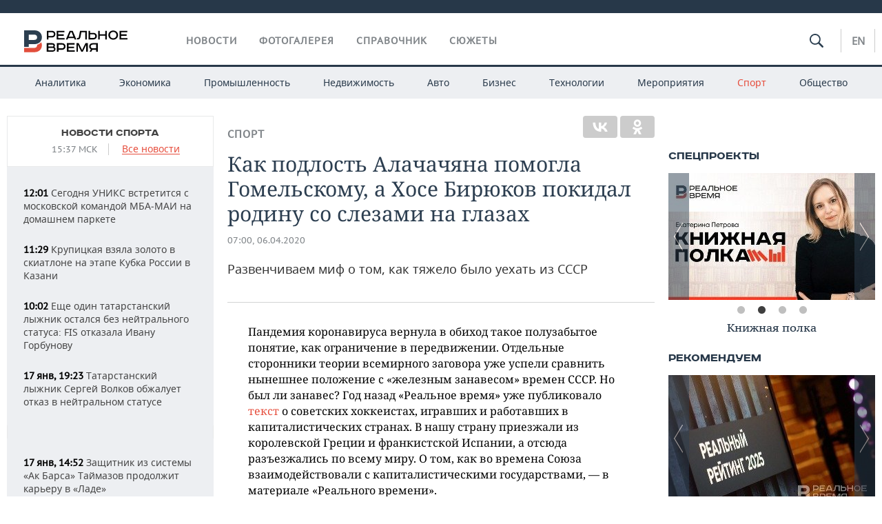

--- FILE ---
content_type: text/html; charset=utf-8
request_url: https://realnoevremya.ru/articles/170920-kak-sportsmeny-uezzhali-za-granicu-vo-vremena-sssr
body_size: 30048
content:
<!DOCTYPE html>
<html lang="ru">
<head prefix="og: https://ogp.me/ns# fb: https://ogp.me/ns/fb# article: https://ogp.me/ns/article#">
    <meta http-equiv="Content-Type" content="text/html; charset=utf-8" />
    <link rel="icon" type="image/png" href="/favicon-16x16.png" sizes="16x16" />
    <link rel="icon" type="image/png" href="/favicon-32x32.png" sizes="32x32" />
    <link rel="icon" type="image/png" href="/favicon-96x96.png" sizes="96x96" />
    <link rel="icon" type="image/png" href="/favicon-192x192.png" sizes="192x192" />
    <meta name="twitter:card" content="summary_large_image" />
    <meta name="twitter:site" content="@Realnoevremya" />
            <meta name="twitter:title" content="Как подлость Алачачяна помогла Гомельскому, а Хосе Бирюков покидал род" />
        <meta name="twitter:description" content="Развенчиваем миф о том, как тяжело было уехать из СССР" />
        <meta property="og:type" content="Article" />
    <meta property="og:locale" content="ru_RU"/>
    <meta property="og:site_name" content="Реальное время"/>
    <meta property="og:url" content="https://realnoevremya.ru/articles/170920-kak-sportsmeny-uezzhali-za-granicu-vo-vremena-sssr" />
        <meta property="og:title" content="Как подлость Алачачяна помогла Гомельскому, а Хосе Бирюков покидал родину со слезами на глазах" />
    <meta property="twitterDescription" content="Как подлость Алачачяна помогла Гомельскому, а Хосе Бирюков покидал родину со слезами на глазах" />
    <meta property="og:description" content="Развенчиваем миф о том, как тяжело было уехать из СССР" />
    <meta property="pageDescription" content="Развенчиваем миф о том, как тяжело было уехать из СССР" />
    <meta name="description" content="Развенчиваем миф о том, как тяжело было уехать из СССР" />
            <meta name="keywords" content="спорт,общество,история,новости спорта, спортивные новости,новости общества, социальные новости,анализ исторических событий" />
                    <link rel="canonical" href="https://realnoevremya.ru/articles/170920-kak-sportsmeny-uezzhali-za-granicu-vo-vremena-sssr">
        
    
    
    <link rel="alternate" media="only screen and (max-width: 640px)" href="https://m.realnoevremya.ru/articles/170920-kak-sportsmeny-uezzhali-za-granicu-vo-vremena-sssr">

    <title>Как спортсмены уезжали за границу во времена СССР — Реальное время</title>
    <link rel="icon" href="/favicon.svg" type="image/x-icon">

        <link rel="stylesheet" href="/assets/journal/css/styles.min.css?v=1473867705">
    <link rel="stylesheet" type="text/css" href="/assets/journal/css/content-style.css?v=1473867705" />
<link rel="stylesheet" type="text/css" href="/assets/journal/css/slick.min.css?v=1473867705" />
    <link rel="stylesheet" href="/assets/journal/css/print.css" media="print" />
</head>

<body class="articles articlesview">
<div class="pageWrap">
    <svg xmlns="http://www.w3.org/2000/svg" xmlns:xlink="http://www.w3.org/1999/xlink" x="0px" y="0px"  style="display: none;" >
    <symbol id="logo-text" viewBox="0 0 150 32">
            <path class="st0" d="M40.3,0.7c2.9,0,5.1,1.9,5.1,4.8s-2.2,4.8-5.1,4.8h-5v2.9h-2.3V0.7H40.3z M35.3,8.2h5c1.7,0,2.9-1,2.9-2.7
        c0-1.7-1.2-2.7-2.9-2.7h-5V8.2z"/>
            <path class="st0" d="M58.5,0.7v2.1h-8.9v3h8v2.1h-8v3.3h9.2v2.1H47.3V0.7H58.5z"/>
            <path class="st0" d="M70.5,0.7l5.3,12.5h-2.4l-0.9-2H64l-0.9,2h-2.5l5.5-12.5H70.5z M64.8,9.2h6.7L69,2.7h-1.4L64.8,9.2z"/>
            <path class="st0" d="M91,0.7v12.5h-2.3V2.8h-5.6l-1.4,7.3c-0.4,2.1-1.7,3.1-3.7,3.1h-1.3V11h1.1c0.9,0,1.4-0.4,1.6-1.2l1.7-9.1H91
        z"/>
            <path class="st0" d="M95.7,0.7v3h4.8c2.9,0,5.1,1.8,5.1,4.7c0,2.9-2.2,4.8-5.1,4.8h-7.1V0.7H95.7z M95.7,11.1h4.6
        c1.9,0,2.9-1,2.9-2.7c0-1.8-1.1-2.7-2.9-2.7h-4.6V11.1z"/>
            <path class="st0" d="M109.8,0.7v5h8v-5h2.3v12.5h-2.3V7.7h-8v5.5h-2.3V0.7H109.8z"/>
            <path class="st0" d="M129.3,13.5c-3.9,0-7-2.6-7-6.6s3.1-6.6,7-6.6s7,2.6,7,6.6S133.2,13.5,129.3,13.5z M129.3,11.5
        c2.7,0,4.7-1.7,4.7-4.6c0-2.9-2.1-4.6-4.7-4.6c-2.6,0-4.7,1.7-4.7,4.6S126.7,11.5,129.3,11.5z"/>
            <path class="st0" d="M149.7,0.7v2.1h-8.9v3h8v2.1h-8v3.3h9.2v2.1h-11.5V0.7H149.7z"/>
            <path class="st0" d="M40.9,18.6c2.3,0,3.8,1.3,3.8,3.2c0,1-0.3,1.8-1.1,2.3c1.2,0.5,1.9,1.7,1.9,3.1c0,2.1-1.7,3.8-4.1,3.8h-8.6
        V18.6H40.9z M35.3,23.6h5.9c0.9,0,1.4-0.7,1.4-1.4c0-0.8-0.4-1.5-1.7-1.5h-5.6L35.3,23.6L35.3,23.6z M35.3,29h6.2
        c1.3,0,2-0.8,2-1.7c0-1.1-0.7-1.7-1.8-1.7h-6.4L35.3,29L35.3,29z"/>
            <path class="st0" d="M55,18.6c2.9,0,5.1,1.9,5.1,4.8s-2.2,4.8-5.1,4.8h-5.1v2.9h-2.3V18.6H55z M49.9,26.1h5c1.7,0,2.9-1,2.9-2.7
        c0-1.7-1.2-2.7-2.9-2.7h-5V26.1z"/>
            <path class="st0" d="M73.3,18.6v2.1h-8.9v3h8v2.1h-8V29h9.2v2.1H62.1V18.6L73.3,18.6L73.3,18.6z"/>
            <path class="st0" d="M79.2,18.6l4.9,9.9h0.1l4.9-9.9h3.3v12.5h-2.3v-9.7h-0.2l-4.8,9.7H83l-4.7-9.7h-0.2v9.7h-2.2V18.6L79.2,18.6
        L79.2,18.6z"/>
            <path class="st0" d="M106.8,31.1h-2.3v-2.9H99l-1.6,2.9h-2.5l2-3.5c-1.6-0.8-2.5-2.3-2.5-4.2c0-2.9,2.2-4.8,5.1-4.8h7.4V31.1z
         M99.5,20.7c-1.7,0-2.9,1.1-2.9,2.7c0,1.7,1.2,2.6,2.9,2.6h5v-5.4H99.5z"/>
    </symbol>
    <symbol id="logo-P" viewBox="0 0 150 32">
        <path class="st1" d="M15.1,0c6.1,0,10.7,4.1,10.7,10.1S21.2,20,15.1,20H6.8v4.1H0V0H15.1z M6.8,13.9h8c2.4,0,4.1-1.3,4.1-3.7
			c0-2.4-1.7-4-4.1-4h-8V13.9z"/>
    </symbol>
    <symbol id="logo-B" viewBox="0 0 150 32">
        <path class="st2" d="M18.9,20.9c0,0.2,0,0.4,0,0.6c0,2.4-1.7,4-4.1,4h-8l0,0H0v6.2h15.1c6.1,0,10.7-4.1,10.7-10.1
			c0-1.6-0.3-3.1-1-4.4C23.6,18.7,21.4,20.3,18.9,20.9L18.9,20.9L18.9,20.9z"/>
    </symbol>

    <symbol id="logo-text-en" viewBox="0 0 150 32">
        <polygon points="59.7,1.3 59.7,3.3 50.9,3.3 50.9,6.3 58.7,6.3 58.7,8.3 50.9,8.3 50.9,11.6 60,11.6 60,13.7 48.6,13.7 48.6,1.3
		"/>
        <path d="M65.9,9.7h6.6l-2.6-6.4h-1.4L65.9,9.7z M71.4,1.3l5.2,12.3h-2.3l-0.9-1.9H65l-0.9,1.9h-2.4l5.4-12.3H71.4z"/>
        <polygon points="80.9,1.3 80.9,11.6 89.7,11.6 89.7,13.7 78.5,13.7 78.5,1.3 	"/>
        <polygon points="93.8,1.3 101.9,10.5 101.9,1.3 104.3,1.3 104.3,13.7 101.9,13.7 93.7,4.4 93.7,13.7 91.5,13.7 91.5,1.3 	"/>
        <path d="M113.2,12.1c2.7,0,4.7-1.7,4.7-4.6s-2-4.6-4.7-4.6c-2.6,0-4.6,1.7-4.6,4.6S110.6,12.1,113.2,12.1 M113.2,14
		c-3.8,0-6.9-2.6-6.9-6.5s3.1-6.5,6.9-6.5c3.8,0,6.9,2.6,6.9,6.5S117,14,113.2,14"/>
        <polygon points="133.3,1.3 133.3,3.3 124.5,3.3 124.5,6.3 132.3,6.3 132.3,8.3 124.5,8.3 124.5,11.6 133.6,11.6 133.6,13.7
		122.2,13.7 122.2,1.3 	"/>
        <polygon points="36.4,18.7 40.7,29 41.6,29 46,18.7 48.4,18.7 43,31 39.3,31 33.8,18.7 	"/>
        <path d="M52.6,26h4.9c1.7,0,2.9-1,2.9-2.7s-1.2-2.7-2.9-2.7h-4.9C52.6,20.7,52.6,26,52.6,26z M57.6,18.7c2.9,0,5,1.9,5,4.8
		c0,2-1.1,3.4-2.6,4.1l1.9,3.4h-2.4l-1.6-2.9h-5.3V31h-2.2V18.7H57.6z"/>
        <path d="M36.7,8.8h4.9c1.7,0,2.9-1,2.9-2.7s-1.2-2.7-2.9-2.7h-4.9V8.8z M41.6,1.3c2.9,0,5,1.9,5,4.8c0,2-1.1,3.4-2.6,4.1l1.9,3.4
		h-2.4l-1.6-2.9h-5.3v2.9h-2.2V1.3H41.6z"/>
        <polygon points="76,18.7 76,20.7 67.2,20.7 67.2,23.7 75.1,23.7 75.1,25.7 67.2,25.7 67.2,28.9 76.3,28.9 76.3,31 65,31 65,18.7
		"/>
        <polygon points="81.8,18.7 86.6,28.3 86.7,28.3 91.6,18.7 94.8,18.7 94.8,31 92.6,31 92.6,21.4 92.3,21.4 87.7,31 85.6,31 81,21.4
		80.7,21.4 80.7,31 78.5,31 78.5,18.7 	"/>
        <polygon points="99.3,18.7 103.5,25.7 103.8,25.7 108,18.7 110.6,18.7 104.7,27.9 104.7,31 102.4,31 102.4,27.9 96.6,18.7 	"/>
        <path d="M113.4,27.1h6.6l-2.6-6.4h-1.4L113.4,27.1z M119,18.7l5.2,12.3h-2.3l-0.9-1.9h-8.4l-0.9,1.9h-2.4l5.4-12.3H119z"/>
    </symbol>


    <symbol id="searchico" viewBox="0 0 410.23 410.23">
        <path d="M401.625,364.092l-107.1-107.1c19.125-26.775,30.6-59.288,30.6-93.713c0-89.888-72.675-162.562-162.562-162.562
		S0,73.392,0,163.279s72.675,162.562,162.562,162.562c34.425,0,66.938-11.475,93.713-30.6l107.1,107.1
		c9.562,9.562,26.775,9.562,38.25,0l0,0C413.1,390.867,413.1,375.566,401.625,364.092z M162.562,287.592
		c-68.85,0-124.312-55.463-124.312-124.312c0-68.85,55.462-124.312,124.312-124.312c68.85,0,124.312,55.462,124.312,124.312
		C286.875,232.129,231.412,287.592,162.562,287.592z"/>
    </symbol>

    <symbol id="white-calendar" viewBox="0 0 485 485">
        <path class="st1" d="M438.2,71.7V436H46.8V71.7H438.2 M476.9,32.3h-38.7H46.8H8.1v39.3V436v39.3h38.7h391.4h38.7V436V71.7V32.3
        L476.9,32.3z"/>

        <rect x="147.8" y="9.7" class="st1" width="38.7" height="117.2"/>
        <rect x="295" y="9.7" class="st1" width="38.7" height="117.2"/>

        <rect x="90" y="200" width="50" height="50"/>
        <rect x="220" y="200" width="50" height="50"/>
        <rect x="350" y="200" width="50" height="50"/>

        <rect x="90" y="320" width="50" height="50"/>
        <rect x="220" y="320" width="50" height="50"/>
        <rect x="350" y="320" width="50" height="50"/>
    </symbol>

    <symbol id="social-vk" viewBox="0 0 11.9 17.9">
        <path d="M8.7,8.1L8.7,8.1C10,7.7,11,6.5,11,4.8c0-2.3-1.9-3.6-4-3.6H0v15.5h6.4c3.9,0,5.5-2.5,5.5-4.7C11.9,9.5,10.6,8.5,8.7,8.1z
	 M3.6,3.9h0.8c0.6,0,1.5-0.1,2,0.2C6.9,4.5,7.2,5,7.2,5.6c0,0.5-0.2,1-0.6,1.4C6,7.4,5.3,7.3,4.7,7.3H3.6V3.9z M7.3,13.5
	c-0.5,0.4-1.4,0.3-2,0.3H3.6V10h1.9c0.6,0,1.3,0,1.8,0.3s0.9,1,0.9,1.6C8.1,12.5,7.9,13.1,7.3,13.5z"/>
    </symbol>

    <symbol id="social-tw" viewBox="0 0 20.2 17.9">
        <path d="M20.2,2.7c-0.7,0.3-1.5,0.6-2.4,0.7c0.9-0.6,1.5-1.4,1.8-2.3c-0.8,0.5-1.7,0.8-2.6,1c-0.8-0.8-1.8-1.3-3-1.3
		c-2.3,0-4.1,1.8-4.1,4.1c0,0.3,0,0.6,0.1,0.9C6.6,5.6,3.5,4,1.5,1.5C1.1,2.1,0.9,2.8,0.9,3.6C0.9,5,1.6,6.3,2.7,7
		C2,7,1.4,6.8,0.8,6.5c0,0,0,0,0,0.1c0,2,1.4,3.7,3.3,4c-0.3,0.1-0.7,0.1-1.1,0.1c-0.3,0-0.5,0-0.8-0.1c0.5,1.6,2.1,2.8,3.9,2.9
		c-1.4,1.1-3.2,1.8-5.1,1.8c-0.3,0-0.7,0-1-0.1c1.8,1.2,4,1.9,6.3,1.9c7.6,0,11.7-6.3,11.7-11.7c0-0.2,0-0.4,0-0.5
		C18.9,4.2,19.6,3.5,20.2,2.7z"/>
    </symbol>

    <symbol id="social-fb" viewBox="0 0 15.3 17.9">
        <path d="M10.8,0H8.5C5.9,0,4.2,1.7,4.2,4.4v2H1.9c-0.2,0-0.4,0.2-0.4,0.4v2.9c0,0.2,0.2,0.4,0.4,0.4h2.3v7.4c0,0.2,0.2,0.4,0.4,0.4
		h3c0.2,0,0.4-0.2,0.4-0.4v-7.4h2.7c0.2,0,0.4-0.2,0.4-0.4V6.8c0-0.1,0-0.2-0.1-0.3c-0.1-0.1-0.2-0.1-0.3-0.1H8V4.7
		c0-0.8,0.2-1.2,1.3-1.2h1.6c0.2,0,0.4-0.2,0.4-0.4V0.4C11.2,0.2,11,0,10.8,0z"/>
    </symbol>

    <symbol id="social-yt" viewBox="0 0 24.8 17.9">
        <path d="M23.6,4.4c0-1.9-1.5-3.4-3.4-3.4H4.5C2.6,1,1.1,2.5,1.1,4.4v9c0,1.9,1.5,3.4,3.4,3.4h15.8
		c1.9,0,3.4-1.5,3.4-3.4v-9H23.6z M10.2,12.7V4.3l6.4,4.2L10.2,12.7z"/>
    </symbol>

    <symbol id="social-inc" viewBox="0 0 512 512">
        <path d="M352,0H160C71.6,0,0,71.6,0,160v192c0,88.4,71.6,160,160,160h192c88.4,0,160-71.6,160-160V160 C512,71.6,440.4,0,352,0z M464,352c0,61.8-50.2,112-112,112H160c-61.8,0-112-50.2-112-112V160C48,98.2,98.2,48,160,48h192 c61.8,0,112,50.2,112,112V352z"/>
        <path d="M256,128c-70.7,0-128,57.3-128,128s57.3,128,128,128s128-57.3,128-128S326.7,128,256,128z M256,336 c-44.1,0-80-35.9-80-80c0-44.1,35.9-80,80-80s80,35.9,80,80C336,300.1,300.1,336,256,336z"/>
        <circle cx="393.6" cy="118.4" r="17.1"/>
    </symbol>
</svg>
        <div class="topSpecial">
            <div class="siteWidth">
                    <ins data-revive-zoneid="10" data-revive-id="8c89e224c36626625246cabeff524fd5"></ins>

            </div>
        </div>
    
    <header >
        <div class="siteWidth clearfix">
    <a href="/" class="logo">
                <svg  xmlns:xlink="http://www.w3.org/1999/xlink" height="32px" width="150px">
            <use xlink:href="#logo-text" class="top-logo-text"></use>
            <use xlink:href="#logo-P" class="top-logo-P"></use>
            <use xlink:href="#logo-B" class="top-logo-B"></use>
        </svg>
    </a>
    <nav id="topMenu">
        <ul>
                            <li >
                    <a href="/news">Новости</a>
                </li>
                <li >
                    <a href="/galleries">Фотогалерея</a>
                </li>
                <li >
                    <a href="/companies">Справочник</a>
                    <ul class="sub">
                        <li><a href="/persons">Список персон</a></li>
                        <li><a href="/companies">Список компаний</a></li>
                    </ul>
                </li>

                <li class=" last">
                    <a href="/stories">Сюжеты</a>
                </li>
                    </ul>
    </nav>

    <div class="additionalMenu">

        <div class="topSearch ">
            <form action="/search" method="get" autocomplete="off">
                <input type="text" placeholder="" name="query" value="">
                <svg  xmlns:xlink="http://www.w3.org/1999/xlink" height="20px" width="20px">
                    <use xlink:href="#searchico" class="top-searchico"></use>
                </svg>
            </form>
        </div>

        <ul class="langSelect" >
                            <li><a href="//realnoevremya.com">En</a> </li>
                    </ul>
    </div>
</div>


<nav class="subMenu">
    <div class="content">
        <ul>
            <li >
                <a href="/analytics">Аналитика</a>
                <ul class="sub">
                    <!--li >
                        <a href="/analytics/archive/articles">Архив аналитики</a>
                    </li-->
                    <!--li >
                        <a href="/analytics/indexes">Индексы цен</a>
                    </li-->
                    <!--li >
                        <a href="/news/analytics">Новости аналитики</a>
                    </li-->
                    <li><a href="/stories/107">Декларации о доходах</a></li>
                    <li><a href="/stories/79">Короли госзаказа ПФО</a></li>
                    <li><a href="/stories/12">Вузы Татарстана</a></li>
                    <li><a href="/stories/29">Кому принадлежат торговые центры Татарстана</a></li>
                </ul>
            </li>
            <li >
                <a href="/economics">Экономика</a>
                <ul class="sub">
                    <li >
                        <a href="/economics/finances">Финансы</a>
                    </li>
                    <li >
                        <a href="/economics/banks">Банки</a>
                    </li>
                    <li >
                        <a href="/economics/budget">Бюджет</a>
                    </li>
                    <li >
                        <a href="/economics/investments">Инвестиции</a>
                    </li>
                </ul>
            </li>
            <li >
                <a href="/industry">Промышленность</a>
                <ul class="sub">
                    <li >
                        <a href="/industry/agriculture">Агропром</a>
                    </li>
                    <li >
                        <a href="/industry/machinery">Машиностроение</a>
                    </li>
                    <li >
                        <a href="/industry/petrochemistry">Нефтехимия</a>
                    </li>
                    <li >
                        <a href="/industry/oil">Нефть</a>
                    </li>
                    <li >
                        <a href="/industry/opk">ОПК</a>
                    </li>
                    <li >
                        <a href="/industry/energy">Энергетика</a>
                    </li>
                </ul>
            </li>
            <li >
                <a href="/realty">Недвижимость</a>
            </li>
            <li class="">
                <a href="/auto">Авто</a>
            </li>
            <li >
                <a href="/business">Бизнес</a>
                <ul class="sub">
                    <li  style="display:none;">
                        <a href="/business/cases">Кейс</a>
                    </li>
                    <li >
                        <a href="/business/retail">Розничная торговля</a>
                    </li>
                    <li >
                        <a href="/business/transport">Транспорт</a>
                    </li>
                    <li >
                        <a href="/business/services">Услуги</a>
                    </li>
                </ul>
            </li>
            <li >
                <a href="/technologies">Технологии</a>
                <ul class="sub">
                    <li >
                        <a href="/technologies/it">IT</a>
                    </li>
                    <li >
                        <a href="/technologies/media">Медиа</a>
                    </li>
                    <li >
                        <a href="/technologies/telecommunication">Телекоммуникации</a>
                    </li>
                </ul>
            </li>
            <li class="">
                <a href="/events">Мероприятия</a>
                <ul class="sub">
                    <li >
                        <a href="/events/outside">Выездная редакция</a>
                    </li>
                    <li >
                        <a href="/events/brunches">Бизнес-бранчи</a>
                    </li>
                    <!--li >
                        <a href="/events/forums">Бизнес-форум</a>
                    </li-->
                    <li >
                        <a href="/events/online">Online-конференции</a>
                    </li>
                    <li >
                        <a href="/events/lectures">Открытая лекция</a>
                    </li>
<!--                    <li>-->
<!--                        <a href="https://realnoevremya.ru/longreads/realrating/" target="_blank">Реальный Рейтинг</a>-->
<!--                    </li>-->
                </ul>
            </li>
            <li class="active ">
                <a href="/sports">Спорт</a>
                <ul class="sub">
                    <li >
                        <a href="/sports/football">Футбол</a>
                    </li>
                    <li >
                        <a href="/sports/hockey">Хоккей</a>
                    </li>
                    <li >
                        <a href="/sports/basketball">Баскетбол</a>
                    </li>
                    <li >
                        <a href="/sports/volleyball">Волейбол</a>
                    </li>
                    <li >
                        <a href="/sports/cybersport">Киберспорт</a>
                    </li>
                    <li >
                        <a href="/sports/figure-skating">Фигурное катание</a>
                    </li>
                    <li >
                        <a href="/sports/water">Водные виды спорта</a>
                    </li>
                    <li >
                        <a href="/sports/bandy">Хоккей с мячом</a>
                    </li>
                </ul>
            </li>
            <li class="">
                <a href="/society">Общество</a>
                <ul class="sub">
                    <li >
                        <a href="/society/authorities">Власть</a>
                    </li>
                    <li >
                        <a href="/society/infrastructure">Инфраструктура</a>
                    </li>
                    <li >
                        <a href="/society/history">История</a>
                    </li>
                    <li >
                        <a href="/society/culture">Культура</a>
                    </li>
                    <li >
                        <a href="/society/medicine">Медицина</a>
                    </li>
                    <li >
                        <a href="/society/education">Образование</a>
                    </li>
                    <li >
                        <a href="/incidents">Происшествия</a>
                    </li>
                </ul>
            </li>
        </ul>

    </div>
</nav>
    </header>

    <section>
        <div class="siteWidth clearfix newWidth">
            <div class="oneCol300 left left_side_news">
            
<div class="newsCol">
            <div class="header two-row">
            <h2><a href="/news/sports">Новости спорта</a></h2>

                            <span class="allNews">
                    <span class="currentTime">15:37 МСК</span>
                    <a href="/news">Все новости</a>
                </span>
            
        </div>
    
            <ul>
            
<li class="newsElement">
    <a href="/news/378020-segodnya-uniks-vstretitsya-s-moskovskoy-komandoy-mbamai-na-domashnem-parkete">
        <strong>12:01</strong>
                Сегодня УНИКС встретится с московской командой МБА‑МАИ на домашнем паркете    </a>
</li>

<li class="newsElement">
    <a href="/news/378018-krupickaya-vzyala-zoloto-v-skiatlone-na-etape-kubka-rossii-v-kazani">
        <strong>11:29</strong>
                Крупицкая взяла золото в скиатлоне на этапе Кубка России в Казани    </a>
</li>

<li class="newsElement">
    <a href="/news/377983-fis-otkazala-tatarstanskomu-lyzhniku-ivanu-gorbunovu-v-neytralnom-statuse">
        <strong>10:02</strong>
                Еще один татарстанский лыжник остался без нейтрального статуса: FIS отказала Ивану Горбунову    </a>
</li>

<li class="newsElement">
    <a href="/news/377967-tatarstanskiy-lyzhnik-sergey-volkov-obzhaluet-otkaz-v-neytralnom-statuse">
        <strong>17 янв, 19:23</strong>
                Татарстанский лыжник Сергей Волков обжалует отказ в нейтральном статусе    </a>
</li>
                    <li class="pic">
                            <ins data-revive-zoneid="2" data-revive-id="8c89e224c36626625246cabeff524fd5"></ins>

                    </li>
                
<li class="newsElement">
    <a href="/news/377915-zaschitnik-iz-ak-barsa-taymazov-prodolzhit-kareru-v-lade">
        <strong>17 янв, 14:52</strong>
                Защитник из системы «Ак Барса» Таймазов продолжит карьеру в «Ладе»    </a>
</li>

<li class="newsElement">
    <a href="/news/377904-terentev-pobedil-v-muzhskom-sprinte-etapa-kubka-rossii-v-mirnom">
        <strong>17 янв, 14:13</strong>
                Терентьев победил в мужском спринте этапа Кубка России в Мирном    </a>
</li>

<li class="newsElement">
    <a href="/news/377897-baranova-vyigrala-sprint-na-etape-kubka-rossii-kramarenko-vtoraya">
        <strong>17 янв, 14:03</strong>
                Баранова выиграла спринт на этапе Кубка России в Мирном, Крамаренко — вторая    </a>
</li>

<li class="newsElement">
    <a href="/news/377895-ak-bars-s-shatautom-arefeva-obygral-amur-v-habarovske">
        <strong>17 янв, 12:13</strong>
                «Ак Барс» с шатаутом Арефьева обыграл «Амур» в Хабаровске    </a>
</li>

<li class="newsElement">
    <a href="/news/377883-nemeckiy-specialist-bendzhamin-dyurey-pokinul-trenerskiy-shtab-rubina">
        <strong>17 янв, 10:56</strong>
                Немецкий специалист Бенджамин Дюрей покинул тренерский штаб «Рубина»    </a>
</li>

<li class="newsElement">
    <a href="/news/377848-maksim-arefev-vyydet-v-starte-v-matche-s-amurom">
        <strong>17 янв, 09:05</strong>
                Максим Арефьев выйдет в старте в матче с «Амуром»    </a>
</li>

<li class="newsElement">
    <a href="/news/377836-ilya-averbuh-vyskazalsya-o-vozvraschenii-kamily-valievoy">
        <strong>16 янв, 19:22</strong>
                «Это будет кинематографичная история»: Илья Авербух — о возвращении Камилы Валиевой    </a>
</li>

<li class="newsElement">
    <a href="/news/377682-igrokam-rubina-oficialno-predstavili-novogo-glavnogo-trenera">
        <strong>16 янв, 13:18</strong>
                Игрокам «Рубина» официально представили нового главного тренера Франка Артигу    </a>
</li>

<li class="newsElement">
    <a href="/news/377681-minnihanov-oznakomilsya-s-podgotovkoy-biatlonistov-v-komplekse-mirnyy">
        <strong>16 янв, 13:07</strong>
                Минниханов ознакомился с подготовкой биатлонистов в комплексе «Мирный»    </a>
</li>
                    <li class="pic">
                            <ins data-revive-zoneid="3" data-revive-id="8c89e224c36626625246cabeff524fd5"></ins>

                    </li>
                
<li class="newsElement">
    <a href="/news/377660-v-kazani-otkroetsya-centr-kikboksinga-v-novo-savinovskom-rayone">
        <strong>16 янв, 11:11</strong>
                В Казани откроется Центр кикбоксинга в Ново-Савиновском районе    </a>
</li>

<li class="newsElement">
    <a href="/news/377623-opredelilis-vse-soperniki-rubina-na-sborah">
        <strong>15 янв, 19:12</strong>
                Определились все соперники «Рубина» на сборах    </a>
</li>
                    <li class="pic">
                            <ins data-revive-zoneid="13" data-revive-id="8c89e224c36626625246cabeff524fd5"></ins>

                    </li>
                
<li class="newsElement">
    <a href="/news/377556-ak-bars-obygral-v-habarovske-amur-v-matche-khl">
        <strong>15 янв, 14:28</strong>
                «Ак Барс» обыграл в Хабаровске «Амур» в матче КХЛ    </a>
</li>

<li class="newsElement">
    <a href="/news/377547-bolshunov-pobedil-v-razdelke-na-etape-kubka-rossii-v-kazani">
        <strong>15 янв, 14:11</strong>
                Большунов победил в «разделке» на этапе Кубка России в Казани, Ардашев — вне тройки    </a>
</li>

<li class="newsElement">
    <a href="/news/377492-alina-peklecova-pobedila-v-lyzhnoy-gonke-na-distancii-10-km-v-kazani">
        <strong>15 янв, 12:12</strong>
                Алина Пеклецова победила в лыжной гонке на дистанции 10 км в Казани на этапе Кубка России    </a>
</li>

<li class="newsElement">
    <a href="/news/377478-ak-bars-obyavil-debyut-denisa-komkova-na-igre-protiv-amura">
        <strong>15 янв, 11:20</strong>
                «Ак Барс» объявил дебют Дениса Комкова на игре против «Амура»    </a>
</li>

<li class="newsElement">
    <a href="/news/377477-ministr-sporta-tatarstana-prokommentiroval-naznachenie-artigi-v-rubin">
        <strong>15 янв, 11:12</strong>
                «Достаточно революционно»: министр спорта Татарстана прокомментировал назначение Артиги в «Рубин»    </a>
</li>

<li class="newsElement">
    <a href="/news/377422-rubin-opublikoval-sostavy-na-zimnie-sbory-pod-rukovodstvom-novogo-trenera">
        <strong>15 янв, 08:47</strong>
                «Рубин» опубликовал состав на зимние сборы под руководством нового тренера    </a>
</li>

<li class="newsElement">
    <a href="/news/377408-eks-zaschitnik-rubina-mozhet-pereehat-v-chempionat-kitaya">
        <strong>14 янв, 21:46</strong>
                Экс-защитник «Рубина» может переехать в чемпионат Китая    </a>
</li>

<li class="newsElement">
    <a href="/news/377406-bolshunov-popal-v-startovyy-protokol-razdelki-na-etape-kubka-rossii">
        <strong>14 янв, 21:22</strong>
                Большунов попал в стартовый протокол «разделки» на этапе Кубка России в Казани    </a>
</li>

<li class="newsElement">
    <a href="/news/377397-yuriy-borodavko-rasskazal-o-propuske-etapa-kubka-rossii-anastasiey-faleevoy">
        <strong>14 янв, 19:36</strong>
                Юрий Бородавко рассказал о пропуске этапа Кубка России Анастасией Фалеевой    </a>
</li>

<li class="newsElement">
    <a href="/news/377396-uniks-ustupil-uralmashu-v-finalnom-matche-winline-basket-cup">
        <strong>14 янв, 19:26</strong>
                УНИКС уступил «Уралмашу» в матче Winline Basket Cup    </a>
</li>

<li class="newsElement">
    <a href="/news/377384-v-kazani-otlozhili-stroitelstvo-gostinicy-dlya-lyzhnyh-sbornyh">
        <strong>14 янв, 17:21</strong>
                В Казани отложили строительство гостиницы для лыжных сборных    </a>
</li>

<li class="newsElement">
    <a href="/news/377370-rashody-rossiyan-na-fitnes-vyrosli-na-9">
        <strong>14 янв, 16:52</strong>
                Расходы россиян на фитнес выросли на 9%    </a>
</li>

<li class="newsElement">
    <a href="/news/377349-lider-kubka-rossii-ardashev-o-komande-tatarstana-luchshaya-komanda-strany">
        <strong>14 янв, 15:25</strong>
                Лидер Кубка России Ардашев — о команде Татарстана: «Лучшая команда страны по лыжным гонкам»    </a>
</li>

<li class="newsElement">
    <a href="/news/377273-artiga-prokommentiroval-svo-naznachenie-na-post-glavnogo-trenera-rubina">
        <strong>14 янв, 12:16</strong>
                Франк Артига прокомментировал свое назначение на пост главного тренера «Рубина»    </a>
</li>

<li class="newsElement">
    <a href="/news/376955-rubin-oficialno-naznachil-franka-artigu-novym-glavnym-trenerom">
        <strong>14 янв, 12:01</strong>
                «Рубин» официально назначил Франка Артигу новым главным тренером    </a>
</li>

<li class="newsElement">
    <a href="/news/377251-ak-bars-obyavil-sostav-na-vyezdnuyu-igru-na-dalnem-vostoke">
        <strong>14 янв, 09:54</strong>
                «Ак Барс» объявил состав на выездную игру на Дальнем Востоке    </a>
</li>

<li class="newsElement">
    <a href="/news/377247-uniks-sygraet-s-uralmashem-v-poslednem-vyezdnom-ture-winline-basket-cup">
        <strong>14 янв, 09:35</strong>
                УНИКС сыграет с «Уралмашем» в своем последнем выездном туре Winline Basket Cup    </a>
</li>

<li class="newsElement">
    <a href="/news/377204-neftehimik-obygral-ak-bars-v-kazani-v-tatarstanskom-derbi">
        <strong>13 янв, 21:44</strong>
                «Нефтехимик» обыграл «Ак Барс» в Казани в «татарстанском дерби»    </a>
</li>

<li class="newsElement">
    <a href="/news/377193-rustam-minnihanov-nagradil-rashida-rahimova-medalyu-za-doblestnyy-trud">
        <strong>13 янв, 19:29</strong>
                Рустам Минниханов наградил Рашида Рахимова медалью «За доблестный труд»    </a>
</li>

<li class="newsElement">
    <a href="/news/377190-prezident-rubina-safiullin-poblagodaril-rahimova-za-rabotu-v-klube">
        <strong>13 янв, 18:38</strong>
                Президент «Рубина» Сафиуллин поблагодарил Рахимова за работу в клубе    </a>
</li>

<li class="newsElement">
    <a href="/news/373055-rubin-obyavil-ob-uhode-rahimova-s-posta-glavnogo-trenera">
        <strong>13 янв, 18:30</strong>
                «Рубин» объявил об уходе Рахимова с поста главного тренера    </a>
</li>

<li class="newsElement">
    <a href="/news/377115-bolelschiki-proignorirovali-igrokov-uniksa-pri-vybore-na-match-zvezd">
        <strong>13 янв, 15:35</strong>
                Болельщики проигнорировали игроков УНИКСа при выборе на Матч звезд    </a>
</li>

<li class="newsElement">
    <a href="/news/377099-ak-bars-spustilsya-na-4-mesto-v-indekse-sily-khl">
        <strong>13 янв, 14:49</strong>
                «Ак Барс» спустился на 4-е место в индексе силы КХЛ    </a>
</li>

<li class="newsElement">
    <a href="/news/377094-serbskiy-trener-blagoevich-podtverdil-sryv-peregovorov-s-rubinom">
        <strong>13 янв, 14:06</strong>
                Сербский тренер Благоевич подтвердил срыв переговоров с «Рубином»    </a>
</li>

<li class="newsElement">
    <a href="/news/377093-forvard-ak-barsa-yashkin-podelilsya-ozhidaniyami-ot-matcha-s-neftehimikom">
        <strong>13 янв, 13:49</strong>
                Форвард «Ак Барса» Яшкин поделился ожиданиями от матча с «Нефтехимиком»    </a>
</li>
        </ul>

        <span class="allNews">
            <a href="/news/sports">
                Новости раздела            </a>
        </span>
    </div>
        </div>
    
    <div class="detailNewsCol newsColHCounter threeCols">

                        <div class="grayShareBtn">
        <div class="ya-share2" data-services="vkontakte,odnoklassniki" data-counter=""
             data-title="Как подлость Алачачяна помогла Гомельскому, а Хосе Бирюков покидал родину со слезами на глазах"
             data-image="https://realnoevremya.ru/uploads/articles/05/3c/cb1824b2a6793155.jpg"
             data-description="Развенчиваем миф о том, как тяжело было уехать из СССР"
                     ></div>
    </div>
        
        <div class="detailCont">
            
<article class="">

    <div class="category"><a href='/sports' class=''>Спорт</a></div>
    <h1>Как подлость Алачачяна помогла Гомельскому, а Хосе Бирюков покидал родину со слезами на глазах</h1>

    <div class="dateLine">

        <span class="date"> <a href="/articles/archive/06.04.2020">07:00, 06.04.2020</a></span>

        
        

        
            </div>

            <div class="previewText">
            <p>Развенчиваем миф о том, как тяжело было уехать из СССР</p>
        </div>
    
    
            <div class="centeredText">
            <p><p>Пандемия коронавируса вернула в обиход такое полузабытое понятие, как ограничение в передвижении. Отдельные сторонники теории всемирного заговора уже успели сравнить нынешнее положение с «железным занавесом» времен СССР. Но был ли занавес? Год назад «Реальное время» уже публиковало <a href="/articles/135958-sovetskie-sportsmeny-vystupavshie-v-kapstranah">текст</a> о советских хоккеистах, игравших и работавших в капиталистических странах. В нашу страну приезжали из королевской Греции и франкистской Испании, а отсюда разъезжались по всему миру. О том, как во времена Союза взаимодействовали с капиталистическими государствами, — в материале «Реального времени».</p></p>
        </div>
    
    <h2><strong>Ехали родители с детьми. Уезжали дети от родителей</strong><br></h2> <p>Существовал ли «железный занавес»? Все больше и больше разных фактов убеждают нас в том, что это всего лишь клише антисоветской пропаганды. С одной стороны, в Союз достаточно спокойно могли приезжать учиться иностранцы. Началось все с тренеров футбольного «Спартака». До Второй мировой войны в нем работал чех Антонин Фивебр, ранее гражданин Австро-Венгерской империи, затем капиталистической Чехословакии, который прибыл в нашу страну из буржуазной Испании, где проработал 12 лет. И ничего, возглавлял последовательно и «Спартак», и ленинградское «Динамо». </p> <p>А уже после войны «красно-белыми» руководил Альберт Вольрат, бывший гражданин Эстонии. Но работал он в футболе все в той же Венгрии, осколке Австро-Венгерской империи, с которой мы воевали в Первую мировую, в той же Испании, как Фивебр, во времена, когда страной правил диктатор Примо де Ривера (20-е годы XX века), а потом в английском «Арсенале». То есть карьера такая, что человеку надо было не в «Спартак», а в застенки МГБ. </p> <p>Венгр Дьюла Вашш развивал в Казани фехтование, еврей из Чехословакии Сало (Саломон) Флор стал известным шахматным арбитром, американский боксер Сидней Джексон был знаменитым тренером в Узбекистане. </p> <p>— Я видел его только пару раз, помню, он уже был совсем седым старичком. Потом еще книгу читал — «Джексон остается в России», — вспоминал знаменитый баскетболист Алжан Жармухамедов в своем прошлогоднем <a href="/articles/140944-intervyu-schempionom-oi-1972-alzhanom-zharmuhamedovym">интервью</a> «Реальному времени». </p>  <p>А как не вспомнить об уроженце Ирака и подданном Великобритании Хусаме Аль-Халиди, первом спортивном олигархе еще советского разлива. Вместе с сестрой его перевезли из Ливана в Москву, где он последовательно учился в интернате и МГУ и начал зарабатывать в кооперативном движении. Когда денег стало много, Аль-Халиди создал сеть футбольных команд. Московский «Асмарал» был перекуплен у автопарка, владевшего командой «Красная Пресня», а в Кисловодске, Лермонтове и Петрозаводске предприниматель создал команды с нуля. У него заканчивал Юрий Гаврилов, перезагружал тренерскую карьеру Константин Бесков и начинал юный Сергей Семак, приехавший из Украины.</p> <p>Нынешний британско-украинский миллионер Мохаммад Захур с 1974 года учился в Донецком политехническом институте (ныне Донецкий национальный технический университет). Юный Мохаммад был спортивным парнем, занимался крикетом и теннисом, баскетболом и хоккеем на траве, гимнастикой и легкой атлетикой. Женат на украинской певице Наталье Шмаренковой, продал часть своего украинского бизнеса сирийско-украинскому миллионеру, обладателю титула «Меценат спорта Украины 2003» Аднану Кивану, также учившемуся в СССР. </p> <h2><strong>Репатрианты Греции… </strong></h2> <p>В СССР было очень много греков, и целые группы их играли в футбол. В 20-е годы — за команду Новороссийска (среди них был и знаменитый в будущем летчик Владимир Коккинаки), в послевоенные годы за «Динамо» Сухуми, кстати, как раз в то время, когда Иосиф Сталин организовал депортацию греков в Казахстан. Тем не менее в том же сухумском «Динамо» в это время играли сразу шестеро греков, включая трех братьев Вардиамиди. Один из них — Николай Вардиамиди — легендарный человек, совмещавший футбол с работой врача. </p> <p>Играли греки в футбол и в брежневские «застойные» времена — наиболее массово за одесский «Черноморец» и команды Казахстана. Один из них, Александр Хапсалис, вспоминал: «Мне было 18 лет, и мы с киевским «Динамо» поехали в Грецию. Я мог подписать миллионный контракт с «Панатинаикосом», греческий вербовщик принес в гостиницу уже готовый контракт. Мне оставалось только его подписать и остаться на родине предков. Я этого не сделал — понимал, что в Казахстане отцу-коммунисту после такого голову оторвут». </p>  <p>Речь идет о событиях 1975 года, в это же время Василис Хадзипанагис, футболист «Пахтакора» из Ташкента, весной сыграл за олимпийскую сборную СССР, а осенью того же года уехал в Грецию. </p> <p>— В ОВИРе мне советовали: отдохни в Греции месяц, повидайся с бабушкой, дядей и тетей (по маминой линии), посмотри, понравится ли, ты ж там не был ни разу, — вспоминал Хадзипанагис. — С середины семидесятых до конца восьмидесятых мы раз десять — после моего сезона — ездили в Ташкент. Скучали, хотелось вернуться. Проблем с возвращением в СССР не было — за четыре года в Ташкенте меня сильно полюбили. По соглашению между СССР и Грецией о политических эмигрантах родителям сохранили советскую пенсию.</p> <p>Когда грекам разрешили возвращаться на родину, то это сделала и семья алмаатинца Саввы Кофидиса, будущего участника ЧМ-1994, и семья ташкентца Димитриса Маврогенидиса, вице-чемпиона Европы среди молодежных команд. В Казахстане, кстати, обитало много этнических немцев, и страна пережила три волны эмиграции, которыми их «смыло» в Германию. Одна из них прошла еще во времена СССР, в рамках программы возвращения немцев на историческую родину. Среди уехавших было немало детей, которые в будущем профессионально занялись спортом.</p> <h2><strong>...и Испании </strong></h2> <p>Еще одним возвращенцем оказался испано-русский баскетболист Хосе Бирюков. Папа русский, мама испанка, по фамилии Агирегавирия. Она была из тех детей, кого в 1937 году теплоходом из Испании эвакуировали в СССР. </p>  <p>По воспоминаниям Владимира Гомельского, Хосе обладал фантастической скоростью и очень мягкой правой рукой. Он шестнадцатилетним играл за дубль ЦСКА, где моложе 18лет никого не было, и при этом был самым сильным, а дебютировал в команде мастеров, уже защищая цвета московского «Динамо». Ну а в 1983 году уехал в Испанию, где стал легендой мадридского «Реала».</p> <p>— Однажды московское «Динамо», встречаясь с командой «Хувентуд» из Бадалоны, раскрыло карты, — писал Гомельский в своей книге «Папа. Великий тренер». — Испанцы ведь не знали, что Бирюков наполовину испанец! И началось давление на маму. Оттуда стали приезжать скауты разных клубов, которые объясняли ей, сколько он сможет зарабатывать. В общем-то, в простой советской семье, где папа работал водителем рейсового автобуса, видимо, именно это и послужило основным решающим фактором. Мама начала собирать семью к так называемой реэмиграции. Уезжал Хосе со слезами на глазах. Правда, через несколько лет, когда Хосе уже получил испанский паспорт и стал игроком стартовой пятерки «Реала», он уже не говорил, что сожалеет, что не остался в СССР. </p> <h2><strong>Как навсегда уезжали тренеры</strong></h2> <p>В 70-е годы в Канаду уехал Яков Смушкин. Его отец пропал в ГУЛАГе, мама вышла замуж за другого, и в детстве Яков был предоставлен сам себе. Пережив войну, познакомился с фигурным катанием, стал заниматься и уже в 16 лет попробовал тренировать. Одной из учениц Смушкина, работавшего на катке «Ждановского парка», ныне «Таганский парк», стала 6-летняя Ирина Роднина. В дальнейшем он так или иначе поработал с танцором Александром Горшковым, парниками Григорием Проскуриным, Людмилой Белоусовой, одиночником Сергеем Четверухиным, будучи научным консультантом сборной СССР. В 1973 году 43-летний Смушкин переехал в Канаду, где не обнаружил серьезного интереса к своему виду спорта, а потому открыл… собственную школу хоккея. В ней было подготовлено более 20 игроков НХЛ. </p> <p>В 1973 году Виктор Зильберман из Молдавии стал серебряным призером чемпионата Европы, а год спустя завоевал бронзу чемпионата мира. Только в 1973 году он выступал за СССР, а через год — за Израиль. А спустя еще три года он переехал уже в Канаду и стартовал на чемпионате мира. Как и 23-летний дзюдоист Марк Бергер, который защищал цвета сборной Канады на международных соревнованиях с 1978-го. </p> <p>В 1973 году в Америку перебрался фронтовик Владимир Рейсон, подготовивший «Невесту Мехико» Наталью Кучинскую, знаменитую гимнастку семидесятых. Другой наставник Рэм Корчемный, тренируя в Украине, воспитал несколько неплохих легкоатлетов, но еще более серьезных успехов он добился, начав работу в США с 1974 года. </p>  <p>Когда заходит речь о летней Олимпиаде 1984 года в Лос-Анджелесе, всегда высказывается сожаление, что там не было советских спортсменов. Таки нет, были. Во-первых, на этой Олимпиаде работал Тимир Пинегин, который пребывал там в статусе члена международного жюри. Во-вторых, в Лос-Анджелесе был Борис Гитман, советский тренер, который, работая в Магадане, подготовил таких звезд бокса, как Игорь Высоцкий и Виктор Рыбаков. Он эмигрировал в Канаду в 1980 году, а на Олимпиаду приехал как тренер сборной Ямайки. Через четыре года подготовил Пак Си Хуна, того самого, что в Сеуле-1988 еле устоял на ногах в финале против Роя Джонса, но судьи дали ему победу. </p> <h2><strong>Проиграл поединок на Олимпиаде, поскольку он пришелся на религиозный праздник</strong></h2> <p>Ефим Драбкин, сын известного в советской Белоруссии тренера по классической борьбе и спортивной гимнастике Евеля и чемпионки БССР в барьерном беге Рахили Драбкиных, перебрался с родителями в Израиль, где Рахиль в 1972 году покончила с собой. В 1977 году Ефим, уже в одиночку, перебрался в США, где стал всемирно известным писателем и кинорежиссером Эфраимом Севелой. </p> <p>В 1977 году в Минске трагически погиб футболист местного «Динамо» Леонард Адамов. Он то ли сам выбросился из окна, то ли выпал, будучи в нетрезвом состоянии. Вскоре его бывшая жена, ушедшая от Адамова с маленьким ребенком, вышла замуж за стоматолога, еврея по национальности, и улетела с ним… в Америку. </p> <p>Израильский спортсмен Арон Якобашвили был вывезен родителями в восьмилетнем возрасте из Тбилиси, стал на Земле обетованной боксером и выступал на Олимпиаде-1988 под именем Арон Якоби. Увы, там он выиграл свой первый бой, но на второй не вышел, поскольку тот пришелся на религиозный праздник Йом-кипур. В той же Олимпиаде участвовал борец Дон Гроверман, через четыре года — стрелок Эдуард Алаев, которых вывезли в Израиль детьми, так же как известную фигуристку Галит Хаит, родившуюся в Молдавии, и малоизвестного хоккеиста Льва Генина, уроженца Москвы. Будущий футболист сборной Израиля Ян Талесников покинул родной Краснодар в 1979 году, когда ему было семь лет. </p> <h2><strong>Армянский «интернационал» в СССР</strong></h2> <p>Еще одним футболистом из бывшего СССР можно считать Мишеля Тер-Закаряна, которого родители увезли в середине 60-х годов во Францию. Там он дорос до молодежной сборной страны. </p>  <p>Армянский футбол, кстати, в свою очередь, существенно пополнялся уроженцами других стран. Родители Роберта Анторяна, Саркиса Овивяна бежали из Турции в советскую Грузию, и со временем Овивян, транзитом через команду в Кутаиси, оказался на родине предков, поиграв за «Арарат». Там же выступали Жак Суприкян и Левон Иштоян, переехавшие в Армению из Ливана, в баскетболе запомнился уроженец Египта Арменак Алачачян. </p> <p>Футболисты ереванского «Арарата» Арутюн Кегеян, Акоп Чаликян и Оганес и Левон Заназаняны родились в Афинах, на момент, когда Греция была королевством. У братьев Заназанян отец играл в футбол в местном «Аполлоне», после чего они стали одной из многих семей послевоенных репатриантов, переехавших в советскую Армению. В Ереване Арутюн Заназанян играл за заводскую команду, а 13-летнего сына Оганеса отправил в футбольную школу «Спартака».</p> <p>Через годы удивительной представляется история голкипера Аветиса Овсепяна. Начать с того, что он родился в 1953 году в Тегеране, приехал в Армению, сыграл за «Арарат» и в 24 года уехал с семьей в США, где сыграл за местную команду «Лос-Анджелес Скайхокс». Через год, в 1978-м, вернулся и снова стал играть за «Арарат», а потом за «Котайк» из Абовяна, две ведущие команды республики. </p> <p>В Иране родился и Левон Акопян, который в СССР стал знаменитым тренером по гандболу, отцом волгоградской женской команды «Ротор». Тут все просто — несмотря на то, что страной правил шах, до 1946 года Советский Союз держал там свои войска, опасаясь возможной агрессии со стороны Турции. </p>  <h2><strong>«Разборки» на высоком уровне </strong></h2> <p>Уроженец Египта Арменак Алачачян приехал в СССР в 1947 году в 17-летнем возрасте. Маленький для баскетбола (174 сантиметра), он стал знаменитым в 50—60-е годы разыгрывающим команды Алма-Аты, где составлял любопытную связку с центровым Увайсом Ахтаевым (236 см). Затем перешел в ЦСКА. Серебряный призер Олимпиады-1964, 4-кратный чемпион Европы — все эти медали он завоевал под руководством Степана Спандаряна. Это просто разрыв шаблона для нынешнего времени, когда армяне заправляли советским баскетболом! По завершении карьеры Алачачян возглавил ЦСКА. Но в 1970 году его сняли с должности, а в 1971-м Арменак с женой, сыном и дочерью эмигрировали в Канаду, где жила старшая сестра Алачачяна. </p> <p>— Я понял, что работать не дадут, и обратился с просьбой выехать в Канаду для воссоединения с семьей. Указал, что в Советском Союзе живу хорошо, нормально зарабатываю, и никаких проблем у меня нет. Меня и семью отпустили легко, — вспоминал Алачачян годы спустя в интервью.</p> <p>Владимир Гомельский в той же книге изложил свой взгляд на произошедшее: «После того как Алачачяна освободили от работы с командой ЦСКА, он написал рапорт об увольнении из армии. Это было достаточно сложно сделать, ведь он был майором и членом КПСС, но Арменак нашел изумительный выход. Он перестал платить членские партийные взносы, и через год его автоматически исключили из партии. А беспартийных офицеров в нашей армии не держали».</p> <p>Внезапно проснувшееся желание покинуть СССР у Алачачяна объясняется очень просто. Будучи главным тренером в ЦСКА, он захотел стать главным еще и в сборной СССР и написал донос на Александра Гомельского, рассказав о том, что тот «балуется» контрабандой. Гомельского поймали на таможне с парочкой золотых изделий, сделали невыездным, отстранили от сборной, но…</p>  <p>Алачачяну это не принесло моментальной выгоды, поскольку Гомельского поставили рулить ЦСКА, а на сборную назначили Владимира Кондрашина. Отсюда и слова Алачачяна «Я понял, что работать не дадут». Но в его случае сыграла роль поговорка: не было бы счастья… Кондрашин со сборной СССР выиграл Олимпиаду-1972, Гомельский побеждал с ЦСКА, а Алачачян сделал отличный бизнес в Канаде, став миллионером. И, встретившись в 1994 году с Гомельским во время чемпионата мира в Канаде, два участника этой трагикомедии очень тепло пообщались. Делить им было уже нечего…<br></p>
    
        <div class="detailAuthors" >
        <span>Джаудат Абдуллин</span>
    </div>

    <noindex>
    <div class="centeredText">
        <p style="padding: 0">
            Подписывайтесь на
            <a href="https://t.me/realnoevremya" target="_blank" rel="nofollow noindex noopener">телеграм-канал</a>,
            <a href="http://vk.com/realnoevremya_official" target="_blank" rel="nofollow noindex noopener">группу «ВКонтакте»</a> и
            <a href="https://ok.ru/realnoevremya" target="_blank" rel="nofollow noindex noopener">страницу в «Одноклассниках»</a> «Реального времени». Ежедневные видео на
            <a href="https://rutube.ru/channel/23839985/" target="_blank" rel="nofollow noindex noopener">Rutube</a> и
            <a href="https://dzen.ru/realnoevremya" target="_blank" rel="nofollow noindex noopener">«Дзене»</a>.
        </p>
    </div>
</noindex>

    
    <span class="wrap_category">
            <a href='/sports' class=''>Спорт</a><a href='/society' class=''>Общество</a><a href='/society/history' class=''>История</a>                                </span>
</article>


<script type="application/ld+json">
    {
        "@context": "http://schema.org",
        "@type": "Article",
        "datePublished": "2020-04-06T07:00:00+0300",
        "dateModified": "2020-04-06T06:25:50+0300",
        "headline": "Как подлость Алачачяна помогла Гомельскому, а Хосе Бирюков покидал родину со слезами на глазах",
        "description": "Развенчиваем миф о том, как тяжело было уехать из СССР",
        "mainEntityOfPage" : "https://realnoevremya.ru/articles/170920-kak-sportsmeny-uezzhali-za-granicu-vo-vremena-sssr",
        "author": {
            "@type": "Person",
            "name": "Джаудат Абдуллин"
        },
        "image" : {
            "@type": "ImageObject",
            "url": "https://realnoevremya.ru/assets/journal/images/logo@2x.png",
            "height": "64",
            "width": "300"
        },
        "publisher": {
            "@type": "Organization",
            "name": "ООО «Реальное время»",
            "logo" : {
                "@type" : "ImageObject",
                "url": "https://realnoevremya.ru/assets/journal/images/logo@2x.png",
                "height": "300",
                "width": "64"
            }
        }
    }
</script>

                    </div>

        <div class="clearfix"></div>

<div class="wrap-social-share" style="padding-bottom: 15px">
    <h5 class="title-share">Поделитесь в соцсетях</h5>
    <div class="colorShareBtn">
        <div class="ya-share2"
             data-services="vkontakte,odnoklassniki,whatsapp,telegram"
             data-title="Как подлость Алачачяна помогла Гомельскому, а Хосе Бирюков покидал родину со слезами на глазах"
             data-image="https://realnoevremya.ru/uploads/articles/05/3c/cb1824b2a6793155.jpg"
             data-description="Развенчиваем миф о том, как тяжело было уехать из СССР"
                    ></div>

                <span id="SimplanumWidget"></span>

                    <span id="print-material">
                <a href="https://realnoevremya.ru/articles/170920-kak-sportsmeny-uezzhali-za-granicu-vo-vremena-sssr/print" rel="nofollow noindex noopener" target="_blank">Распечатать материал</a>
            </span>
            </div>

<!--    <h5 class="title-subscribe">Хотите быть в курсе новостей?</h5>-->
<!--    <p style="font-weight: 600;">Подпишитесь на нас в-->
<!--        <a href="https://vk.com/realnoevremya_official" rel="nofollow noindex noopener" target="_blank">ВКонтакте</a>.-->
<!--        --><!--    </p>-->
</div>

<!--        <noindex>-->
<!--        --><!--        </noindex>-->

        
        <noindex>
                    
                <div class="specialLine left">
                        <ins data-revive-zoneid="11" data-revive-id="8c89e224c36626625246cabeff524fd5"></ins>

                </div>

                
<div id="wrap-smi2">
    <div class="headerBlock"><h2>Новости партнеров</h2></div>

        <div id="M616890ScriptRootC970966"></div>

        <div class="smi24__informer smi24__auto" data-smi-blockid="17468"></div>
    <script>
        (window.smiq = window.smiq || []).push({});
    </script>

                <div id="unit_89841"></div>
        <script type="text/javascript" charset="utf-8">
            (function() {
                var sc = document.createElement('script'); sc.type = 'text/javascript'; sc.async = true;
                sc.src = '//smi2.ru/data/js/89841.js'; sc.charset = 'utf-8';
                var s = document.getElementsByTagName('script')[0]; s.parentNode.insertBefore(sc, s);
            }());
        </script>
    
    <!-- SVK-Native Lenta Loader -->
            <script type="text/javascript" data-key="690af400ca2ca5b18049a36bdf1974d8">
            (function(w, a) {
                (w[a] = w[a] || []).push({
                    'script_key': '690af400ca2ca5b18049a36bdf1974d8',
                    'settings': {
                        'w': 18233,
                        'sid': 11166,
                        'type': 'lenta',
                    }
                });
                window['_SVKNativeLoader'].initWidgets();
            })(window, '_svk_native_widgets');
        </script>
        <!-- /SVK-Native Lenta Loader-->

</div>
<style>
    #wrap-smi2 {
        margin-bottom: 30px;
    }
    #wrap-smi2 .smi-widget__header17468 {
        display: none !important;
    }
    #M616890ScriptRootC970966_0a275 {
        margin-bottom: 20px;
    }
</style>
                            </noindex>

            </div>

    <noindex>
            <div class="oneCol300 left">
                        <div class="specialBlock">
                    <ins data-revive-zoneid="49" data-revive-id="8c89e224c36626625246cabeff524fd5"></ins>

            </div>

            
            
            <div id="wrap_slider" class="oneCol300 right">
                <div class="wrap_slick" data-slider=1>
    <h4>Спецпроекты</h4>
    <div class="block-media">
        <div class="slider slider-nav-1">
                            <div>
                    <a href="https://realnoevremya.ru/stories/162" target="_blank">
                        <img src="/uploads/slider/16/e7/7f7092e6302886e6.jpg" width="300" height="184" alt="pic">
                    </a>
                </div>
                            <div>
                    <a href="https://realnoevremya.ru/stories/171" target="_blank">
                        <img src="/uploads/slider/1e/fb/d9351ab476f5585f.jpg" width="300" height="184" alt="pic">
                    </a>
                </div>
                            <div>
                    <a href="https://realnoevremya.ru/stories/184" target="_blank">
                        <img src="/uploads/slider/b8/54/0311ba9d018128e6.jpg" width="300" height="184" alt="pic">
                    </a>
                </div>
                            <div>
                    <a href="https://realnoevremya.ru/stories/13" target="_blank">
                        <img src="/uploads/slider/6e/66/43f279321e45ef3e.jpg" width="300" height="184" alt="pic">
                    </a>
                </div>
                    </div>
    </div>

    <div class="block-text">
        <div class="slider slider-for-1">
                                            <div>
                    <a href="https://realnoevremya.ru/stories/162" target="_blank">
                        <h5>Бренды Татарстана</h5>
                                            </a>
                </div>
                                            <div>
                    <a href="https://realnoevremya.ru/stories/171" target="_blank">
                        <h5>Книжная полка</h5>
                                            </a>
                </div>
                                            <div>
                    <a href="https://realnoevremya.ru/stories/184" target="_blank">
                        <h5>Вклад Татарстана в Победу</h5>
                                            </a>
                </div>
                                            <div>
                    <a href="https://realnoevremya.ru/stories/13" target="_blank">
                        <h5>Фотопроект: Эпоха Шаймиева</h5>
                                            </a>
                </div>
                    </div>
    </div>
</div>                <div class="wrap_slick" data-slider=2>
    <h4>Рекомендуем</h4>
    <div class="block-media">
        <div class="slider slider-nav-2">
                            <div>
                    <a href="https://realnoevremya.ru/articles/374949-missiya-vypolnima-perezhit-novyy-god-bez-vreda-dlya-zdorovya" target="_blank">
                        <img src="/uploads/slider/a7/51/69a2ded582143538.jpg" width="300" height="184" alt="pic">
                    </a>
                </div>
                            <div>
                    <a href="https://realnoevremya.ru/articles/371289-delovaya-premiya-realnyy-reyting-2025-kak-eto-bylo-i-kto-pobedil" target="_blank">
                        <img src="/uploads/slider/ec/d1/036656ccfb52e6cf.jpg" width="300" height="184" alt="pic">
                    </a>
                </div>
                            <div>
                    <a href="https://realnoevremya.ru/articles/375211-aleksandr-shadrikov-u-ekologii-net-ni-konfessii-ni-nacii?erid=2SDnjesYUAU" target="_blank">
                        <img src="/uploads/slider/3f/24/14db401ac6fdfa01.jpg" width="300" height="184" alt="pic">
                    </a>
                </div>
                            <div>
                    <a href="https://realnoevremya.ru/articles/372290-glavnye-naznacheniya-v-2025-godu" target="_blank">
                        <img src="/uploads/slider/73/0e/2320b139f6ce13b6.jpg" width="300" height="184" alt="pic">
                    </a>
                </div>
                            <div>
                    <a href="https://realnoevremya.ru/articles/374348-novye-zakony-s-1-yanvarya-2026-goda" target="_blank">
                        <img src="/uploads/slider/ab/00/86cce253f942a537.jpg" width="300" height="184" alt="pic">
                    </a>
                </div>
                            <div>
                    <a href="https://realnoevremya.ru/articles/375137-chto-chitat-yoko-ono-eko-fikshn-i-uyutnyy-detektiv-v-shvedskoy-glubinke" target="_blank">
                        <img src="/uploads/slider/7f/0c/41ac3739c710482a.jpg" width="300" height="184" alt="pic">
                    </a>
                </div>
                            <div>
                    <a href="https://realnoevremya.ru/articles/375181-roza-hayrullina-sygrala-povituhu-v-filme-ilgam" target="_blank">
                        <img src="/uploads/slider/fa/0a/d3cdf43701eda491.jpg" width="300" height="184" alt="pic">
                    </a>
                </div>
                    </div>
    </div>

    <div class="block-text">
        <div class="slider slider-for-2">
                                            <div>
                    <a href="https://realnoevremya.ru/articles/374949-missiya-vypolnima-perezhit-novyy-god-bez-vreda-dlya-zdorovya" target="_blank">
                        <h5>Миссия выполнима: пережить Новый год без вреда для здоровья</h5>
                                                    <p>Гастроэнтерологи, травматологи, нарколог и токсиколог — о том, как с максимальной пользой для здоровья провести новогодние каникулы</p>
                                            </a>
                </div>
                                            <div>
                    <a href="https://realnoevremya.ru/articles/371289-delovaya-premiya-realnyy-reyting-2025-kak-eto-bylo-i-kto-pobedil" target="_blank">
                        <h5>В Казани вручена деловая премия «Реальный рейтинг» — 2025: как это было и кто победил</h5>
                                            </a>
                </div>
                                            <div>
                    <a href="https://realnoevremya.ru/articles/375211-aleksandr-shadrikov-u-ekologii-net-ni-konfessii-ni-nacii?erid=2SDnjesYUAU" target="_blank">
                        <h5>Александр Шадриков: «Экология нас объединяет. У нее нет ни конфессии, ни нации»</h5>
                                            </a>
                </div>
                                            <div>
                    <a href="https://realnoevremya.ru/articles/372290-glavnye-naznacheniya-v-2025-godu" target="_blank">
                        <h5>Кадровые перестановки года: ожидаемое назначение Абашева, возвращение Аглиуллина, приход петербуржца в Казань</h5>
                                            </a>
                </div>
                                            <div>
                    <a href="https://realnoevremya.ru/articles/374348-novye-zakony-s-1-yanvarya-2026-goda" target="_blank">
                        <h5>Новое с января: круглогодичный призыв, штрафы застройщикам, повышение НДС</h5>
                                            </a>
                </div>
                                            <div>
                    <a href="https://realnoevremya.ru/articles/375137-chto-chitat-yoko-ono-eko-fikshn-i-uyutnyy-detektiv-v-shvedskoy-glubinke" target="_blank">
                        <h5>«Реальное время» выбрало три книжные новинки декабря</h5>
                                                    <p>Что читать: биография Йоко Оно, российский экофикшен и немецкий уютный детектив в шведской глубинке</p>
                                            </a>
                </div>
                                            <div>
                    <a href="https://realnoevremya.ru/articles/375181-roza-hayrullina-sygrala-povituhu-v-filme-ilgam" target="_blank">
                        <h5>Роза Хайруллина сыграет повитуху в фильме про Ильгама Шакирова</h5>
                                            </a>
                </div>
                    </div>
    </div>
</div>            </div>

            
            <div id="wrap_social_widget">
<!--    <div class="fb-page" data-href="https://www.facebook.com/realnoevremya"-->
<!--         data-width="300" data-small-header="false" data-adapt-container-width="true" data-hide-cover="false" data-show-facepile="true">-->
<!--        <blockquote cite="https://www.facebook.com/realnoevremya" class="fb-xfbml-parse-ignore">-->
<!--            <a rel="nofollow noindex noopener" href="https://www.facebook.com/realnoevremya"></a>-->
<!--        </blockquote>-->
<!--    </div>-->
<!--    <br class="clear">-->
<!--    <br>-->
    <div id="vk_groups"></div>
    </div>

        </div>
    
    <div class="related_news">
            <div class="headerBlock"><h2>Читайте также</h2></div>

            <div class="left news">
            
<div class="newsCol">
            <div class="header two-row">
            <h2><a href="/news/sports">Новости спорта</a></h2>

                            <span class="allNews">
                    <span class="currentTime">15:37 МСК</span>
                    <a href="/news">Все новости</a>
                </span>
            
        </div>
    
            <ul>
            
<li class="newsElement">
    <a href="/news/378020-segodnya-uniks-vstretitsya-s-moskovskoy-komandoy-mbamai-na-domashnem-parkete">
        <strong>12:01</strong>
                Сегодня УНИКС встретится с московской командой МБА‑МАИ на домашнем паркете    </a>
</li>

<li class="newsElement">
    <a href="/news/378018-krupickaya-vzyala-zoloto-v-skiatlone-na-etape-kubka-rossii-v-kazani">
        <strong>11:29</strong>
                Крупицкая взяла золото в скиатлоне на этапе Кубка России в Казани    </a>
</li>

<li class="newsElement">
    <a href="/news/377983-fis-otkazala-tatarstanskomu-lyzhniku-ivanu-gorbunovu-v-neytralnom-statuse">
        <strong>10:02</strong>
                Еще один татарстанский лыжник остался без нейтрального статуса: FIS отказала Ивану Горбунову    </a>
</li>

<li class="newsElement">
    <a href="/news/377967-tatarstanskiy-lyzhnik-sergey-volkov-obzhaluet-otkaz-v-neytralnom-statuse">
        <strong>17 янв, 19:23</strong>
                Татарстанский лыжник Сергей Волков обжалует отказ в нейтральном статусе    </a>
</li>

<li class="newsElement">
    <a href="/news/377915-zaschitnik-iz-ak-barsa-taymazov-prodolzhit-kareru-v-lade">
        <strong>17 янв, 14:52</strong>
                Защитник из системы «Ак Барса» Таймазов продолжит карьеру в «Ладе»    </a>
</li>

<li class="newsElement">
    <a href="/news/377904-terentev-pobedil-v-muzhskom-sprinte-etapa-kubka-rossii-v-mirnom">
        <strong>17 янв, 14:13</strong>
                Терентьев победил в мужском спринте этапа Кубка России в Мирном    </a>
</li>

<li class="newsElement">
    <a href="/news/377897-baranova-vyigrala-sprint-na-etape-kubka-rossii-kramarenko-vtoraya">
        <strong>17 янв, 14:03</strong>
                Баранова выиграла спринт на этапе Кубка России в Мирном, Крамаренко — вторая    </a>
</li>

<li class="newsElement">
    <a href="/news/377895-ak-bars-s-shatautom-arefeva-obygral-amur-v-habarovske">
        <strong>17 янв, 12:13</strong>
                «Ак Барс» с шатаутом Арефьева обыграл «Амур» в Хабаровске    </a>
</li>

<li class="newsElement">
    <a href="/news/377883-nemeckiy-specialist-bendzhamin-dyurey-pokinul-trenerskiy-shtab-rubina">
        <strong>17 янв, 10:56</strong>
                Немецкий специалист Бенджамин Дюрей покинул тренерский штаб «Рубина»    </a>
</li>

<li class="newsElement">
    <a href="/news/377848-maksim-arefev-vyydet-v-starte-v-matche-s-amurom">
        <strong>17 янв, 09:05</strong>
                Максим Арефьев выйдет в старте в матче с «Амуром»    </a>
</li>

<li class="newsElement">
    <a href="/news/377836-ilya-averbuh-vyskazalsya-o-vozvraschenii-kamily-valievoy">
        <strong>16 янв, 19:22</strong>
                «Это будет кинематографичная история»: Илья Авербух — о возвращении Камилы Валиевой    </a>
</li>

<li class="newsElement">
    <a href="/news/377682-igrokam-rubina-oficialno-predstavili-novogo-glavnogo-trenera">
        <strong>16 янв, 13:18</strong>
                Игрокам «Рубина» официально представили нового главного тренера Франка Артигу    </a>
</li>

<li class="newsElement">
    <a href="/news/377681-minnihanov-oznakomilsya-s-podgotovkoy-biatlonistov-v-komplekse-mirnyy">
        <strong>16 янв, 13:07</strong>
                Минниханов ознакомился с подготовкой биатлонистов в комплексе «Мирный»    </a>
</li>

<li class="newsElement">
    <a href="/news/377660-v-kazani-otkroetsya-centr-kikboksinga-v-novo-savinovskom-rayone">
        <strong>16 янв, 11:11</strong>
                В Казани откроется Центр кикбоксинга в Ново-Савиновском районе    </a>
</li>

<li class="newsElement">
    <a href="/news/377623-opredelilis-vse-soperniki-rubina-na-sborah">
        <strong>15 янв, 19:12</strong>
                Определились все соперники «Рубина» на сборах    </a>
</li>

<li class="newsElement">
    <a href="/news/377556-ak-bars-obygral-v-habarovske-amur-v-matche-khl">
        <strong>15 янв, 14:28</strong>
                «Ак Барс» обыграл в Хабаровске «Амур» в матче КХЛ    </a>
</li>

<li class="newsElement">
    <a href="/news/377547-bolshunov-pobedil-v-razdelke-na-etape-kubka-rossii-v-kazani">
        <strong>15 янв, 14:11</strong>
                Большунов победил в «разделке» на этапе Кубка России в Казани, Ардашев — вне тройки    </a>
</li>

<li class="newsElement">
    <a href="/news/377492-alina-peklecova-pobedila-v-lyzhnoy-gonke-na-distancii-10-km-v-kazani">
        <strong>15 янв, 12:12</strong>
                Алина Пеклецова победила в лыжной гонке на дистанции 10 км в Казани на этапе Кубка России    </a>
</li>

<li class="newsElement">
    <a href="/news/377478-ak-bars-obyavil-debyut-denisa-komkova-na-igre-protiv-amura">
        <strong>15 янв, 11:20</strong>
                «Ак Барс» объявил дебют Дениса Комкова на игре против «Амура»    </a>
</li>

<li class="newsElement">
    <a href="/news/377477-ministr-sporta-tatarstana-prokommentiroval-naznachenie-artigi-v-rubin">
        <strong>15 янв, 11:12</strong>
                «Достаточно революционно»: министр спорта Татарстана прокомментировал назначение Артиги в «Рубин»    </a>
</li>
        </ul>

        <span class="allNews">
            <a href="/news/sports">
                Новости раздела            </a>
        </span>
    </div>
        </div>
    
    <ul class="mainNewsList">
            <li class="card withPic leftPic " >
        
        <a href="/articles/377933-mariya-parr-lishat-detey-nadezhdy-nelzya">
                            <span class="pic">
                   <img class="lazyload blur-up" src="/uploads/mediateka/04/0e/cb3bc96aea35b8d2.lazy.jpg" data-src="/uploads/mediateka/04/0e/cb3bc96aea35b8d2.thumb.jpg" alt="Мария Парр: «Лишать детей надежды нельзя»">                </span>
                    </a>

                <span class="meta-info">
            <span class="border categories"><a href='/society' class='border l-category'> Общество </a></span>            <span class="border date">00:00</span>
            <span class="border">
                                            </span>
        </span>
        
        <a href="/articles/377933-mariya-parr-lishat-detey-nadezhdy-nelzya">
            <strong>Мария Парр: «Лишать детей надежды нельзя»</strong>
            Книга этой недели — «Вафельное сердце» норвежской писательницы Марии Парр        </a>
    </li>
    <li class="card withPic leftPic " >
        
        <a href="/articles/377082-obschepit-tatarstana-pokazal-pochti-88-mlrd-oborota-za-11-mesyacev-2025-goda">
                            <span class="pic">
                   <img class="lazyload blur-up" src="/uploads/mediateka/61/41/2b6eae46a5d4c03a.lazy.jpg" data-src="/uploads/mediateka/61/41/2b6eae46a5d4c03a.thumb.jpg" alt="Рестораторы Татарстана готовятся к «голодному» 2026 году">                </span>
                    </a>

                <span class="meta-info">
            <span class="border categories"><a href='/society' class='border l-category'> Общество </a></span>            <span class="border date">13 янв, 15:28</span>
            <span class="border">
                                            </span>
        </span>
        
        <a href="/articles/377082-obschepit-tatarstana-pokazal-pochti-88-mlrd-oborota-za-11-mesyacev-2025-goda">
            <strong>Рестораторы Татарстана готовятся к «голодному» 2026 году</strong>
            Оборот рынка общественного питания Татарстана за неполный 2025 год составил почти 88 млрд рублей, превысив показатели всего предыдущего года, но рестораторы готовятся «снять розовые очки» в 2026-м        </a>
    </li>
    <li class="card withPic leftPic " >
        
        <a href="/articles/377723-air-otchitalsya-ob-itogah-2025-goda">
                            <span class="pic">
                   <img class="lazyload blur-up" src="/uploads/mediateka/08/98/372aeadbf0b8662a.lazy.jpg" data-src="/uploads/mediateka/08/98/372aeadbf0b8662a.thumb.jpg" alt="Минуллина — о схватках инвесторов: «Приход каждого нового — настоящая бойня. Крови не видно»">                </span>
                    </a>

                <span class="meta-info">
            <span class="border categories"><a href='/industry' class='border l-category'> Промышленность </a></span>            <span class="border date">16 янв, 16:37</span>
            <span class="border">
                                            </span>
        </span>
        
        <a href="/articles/377723-air-otchitalsya-ob-itogah-2025-goda">
            <strong>Минуллина — о схватках инвесторов: «Приход каждого нового — настоящая бойня. Крови не видно»</strong>
            Объем частных инвестиций в экономику Татарстана составил 1,3 трлн рублей — на треть больше, чем в 2024 году        </a>
    </li>
    <li class="card withPic leftPic " >
        
        <a href="/articles/374786-itogi-2025-goda-v-zhkh-tatarstana">
                            <span class="pic">
                   <img class="lazyload blur-up" src="/uploads/mediateka/4c/c5/182e8c45da26d796.lazy.jpg" data-src="/uploads/mediateka/4c/c5/182e8c45da26d796.thumb.jpg" alt="Цифровизация, самообследования УК и рост тарифов — как прошел год в сфере ЖКХ">                </span>
                    </a>

                <span class="meta-info">
            <span class="border categories"><a href='/realty' class='border l-category'> Недвижимость </a></span>            <span class="border date">10 янв, 00:00</span>
            <span class="border">
                                            </span>
        </span>
        
        <a href="/articles/374786-itogi-2025-goda-v-zhkh-tatarstana">
            <strong>Цифровизация, самообследования УК и рост тарифов — как прошел год в сфере ЖКХ</strong>
            2025-й может войти в историю Татарстана как год самых неожиданных инициатив        </a>
    </li>
    <li class="card withPic leftPic " >
        
        <a href="/articles/377393-priedet-li-olimpiyskiy-chempion-bolshunov-na-etap-kubka-rossii-v-mirnom">
                            <span class="pic">
                   <img class="lazyload blur-up" src="/uploads/mediateka/c4/ad/3258395af2b6ad8b.lazy.jpg" data-src="/uploads/mediateka/c4/ad/3258395af2b6ad8b.thumb.jpg" alt="В Казани «потеряли» Большунова: приедет ли олимпийский чемпион на этап Кубка России в Мирном">                </span>
                    </a>

                <span class="meta-info">
            <span class="border categories"><a href='/sports' class='border l-category'> Спорт </a></span>            <span class="border date">14 янв, 19:25</span>
            <span class="border">
                                            </span>
        </span>
        
        <a href="/articles/377393-priedet-li-olimpiyskiy-chempion-bolshunov-na-etap-kubka-rossii-v-mirnom">
            <strong>В Казани «потеряли» Большунова: приедет ли олимпийский чемпион на этап Кубка России в Мирном</strong>
            Репортаж по итогам пресс-конференции Вяльбе, Фардиева и Шайхутдинова с лыжниками в Казани        </a>
    </li>
    </ul>
    <ul class="mainNewsList">
            <li class="card withPic leftPic " >
        
        <a href="/articles/377351-v-tatarstane-prozhitochnyy-minimum-odin-iz-samyh-nizkih-sredi-regionov-rossii">
                            <span class="pic">
                   <img class="lazyload blur-up" src="/uploads/mediateka/gallery/ef/98/e691398b23628ae7.lazy.jpg" data-src="/uploads/mediateka/gallery/ef/98/e691398b23628ae7.thumb.jpg" alt="«Прожиточный минимум — это начальная точка. А что с ним дальше делать?»">                </span>
                    </a>

                <span class="meta-info">
            <span class="border categories"><a href='/society' class='border l-category'> Общество </a></span>            <span class="border date">15 янв, 16:30</span>
            <span class="border">
                                            </span>
        </span>
        
        <a href="/articles/377351-v-tatarstane-prozhitochnyy-minimum-odin-iz-samyh-nizkih-sredi-regionov-rossii">
            <strong>«Прожиточный минимум — это начальная точка. А что с ним дальше делать?»</strong>
            Он составляет 44,2% от медианной зарплаты, но эксперты предложили ориентир в 50—60%        </a>
    </li>
    <li class="card withPic leftPic " >
        
        <a href="/articles/374420-kazan-nachala-xxi-veka-ot-ploschadi-tukaya-k-ploschadi-svobody">
                            <span class="pic">
                   <img class="lazyload blur-up" src="/uploads/mediateka/eb/09/eed43b87e842bb7f.lazy.jpg" data-src="/uploads/mediateka/eb/09/eed43b87e842bb7f.thumb.jpg" alt="Казань начала XXI века: от площади Тукая — к площади Свободы">                </span>
                    </a>

                <span class="meta-info">
            <span class="border categories"><a href='/society' class='border l-category'> Общество </a></span>            <span class="border date">10 янв, 00:00</span>
            <span class="border">
                                            </span>
        </span>
        
        <a href="/articles/374420-kazan-nachala-xxi-veka-ot-ploschadi-tukaya-k-ploschadi-svobody">
            <strong>Казань начала XXI века: от площади Тукая — к площади Свободы</strong>
            Поднимаемся по бывшей улице Куйбышева до оперного театра        </a>
    </li>
    <li class="card withPic leftPic " >
        
        <a href="/articles/377562-glavnye-biznes-sobytiya-tatarstana-12-18-yanvarya-2026-goda">
                            <span class="pic">
                   <img class="lazyload blur-up" src="/uploads/mediateka/ad/2b/b2d6c9ae985858ec.lazy.jpg" data-src="/uploads/mediateka/ad/2b/b2d6c9ae985858ec.thumb.jpg" alt="Бизнес-обзор: в «КАН Авто» добавили активы в личный фонд, «Волгадорстрою» отказали в споре с налоговой">                </span>
                    </a>

                <span class="meta-info">
            <span class="border categories"><a href='/industry' class='border l-category'> Промышленность </a></span>            <span class="border date">17 янв, 00:00</span>
            <span class="border">
                                            </span>
        </span>
        
        <a href="/articles/377562-glavnye-biznes-sobytiya-tatarstana-12-18-yanvarya-2026-goda">
            <strong>Бизнес-обзор: в «КАН Авто» добавили активы в личный фонд, «Волгадорстрою» отказали в споре с налоговой</strong>
            Абдуллины вновь переписали гипсовый завод в Аракчино на одного члена семьи        </a>
    </li>
    <li class="card withPic leftPic " >
        
        <a href="/articles/377006-kakie-figuristy-rossiyskogo-proishozhdeniya-vystupyat-na-chempionate-evropy">
                            <span class="pic">
                   <img class="lazyload blur-up" src="/uploads/mediateka/c8/fe/6b4e7127047c6681.lazy.jpg" data-src="/uploads/mediateka/c8/fe/6b4e7127047c6681.thumb.jpg" alt="Самой именитой экс-россиянкой на чемпионате Европы по фигурному катанию станет Анастасия Губанова">                </span>
                    </a>

                <span class="meta-info">
            <span class="border categories"><a href='/sports' class='border l-category'> Спорт </a></span>            <span class="border date">14 янв, 00:00</span>
            <span class="border">
                                            </span>
        </span>
        
        <a href="/articles/377006-kakie-figuristy-rossiyskogo-proishozhdeniya-vystupyat-na-chempionate-evropy">
            <strong>Самой именитой экс-россиянкой на чемпионате Европы по фигурному катанию станет Анастасия Губанова</strong>
            На соревнованиях ожидается выступление более двух десятков бывших российских фигуристов, сменивших гражданство        </a>
    </li>
    <li class="card withPic leftPic " >
        
        <a href="/articles/377124-v-kazani-vyros-spros-na-ruchnuyu-uborku-snega-specialistov-ne-hvataet">
                            <span class="pic">
                   <img class="lazyload blur-up" src="/uploads/mediateka/f4/71/34841c99bf10d72f.lazy.jpg" data-src="/uploads/mediateka/f4/71/34841c99bf10d72f.thumb.jpg" alt="От 1 тыс. рублей в час: в Казани вырос спрос на ручную уборку снега">                </span>
                    </a>

                <span class="meta-info">
            <span class="border categories"><a href='/society' class='border l-category'> Общество </a></span>            <span class="border date">13 янв, 17:55</span>
            <span class="border">
                                            </span>
        </span>
        
        <a href="/articles/377124-v-kazani-vyros-spros-na-ruchnuyu-uborku-snega-specialistov-ne-hvataet">
            <strong>От 1 тыс. рублей в час: в Казани вырос спрос на ручную уборку снега</strong>
            Однако уже сегодня снегопады в республике закончатся, поскольку над ПФО встанет антициклон        </a>
    </li>
    </ul>

            <ul class="mainNewsList last">
                <li class="card withPic leftPic " >
        
        <a href="/articles/377636-zamerzshie-v-britanii">
                            <span class="pic">
                   <img class="lazyload blur-up" src="/uploads/mediateka/79/42/e43dae5cd117c407.lazy.jpg" data-src="/uploads/mediateka/79/42/e43dae5cd117c407.thumb.jpg" alt="Замерзшие в Британии">                </span>
                    </a>

                <span class="meta-info">
            <span class="border categories"><a href='/society' class='border l-category'> Общество </a></span>            <span class="border date">17 янв, 00:00</span>
            <span class="border">
                                            </span>
        </span>
        
        <a href="/articles/377636-zamerzshie-v-britanii">
            <strong>Замерзшие в Британии</strong>
            «Земля под снегом» Эндрю Миллера — исторический роман о человеческих отношениях внутри изолированной метелью деревни        </a>
    </li>
    <li class="card withPic leftPic " >
        
        <a href="/articles/377834-na-itogovoy-kollegii-goskomiteta-po-tarifam-rasskazali-o-prichinah-ih-rosta">
                            <span class="pic">
                   <img class="lazyload blur-up" src="/uploads/mediateka/72/09/cab1bbf1eb2c92c7.lazy.jpg" data-src="/uploads/mediateka/72/09/cab1bbf1eb2c92c7.thumb.jpg" alt="Алексей Песошин: «Граждане и бизнес должны понимать, из чего складывается тариф»">                </span>
                    </a>

                <span class="meta-info">
            <span class="border categories"><a href='/society' class='border l-category'> Общество </a></span>            <span class="border date">16 янв, 19:35</span>
            <span class="border">
                                            </span>
        </span>
        
        <a href="/articles/377834-na-itogovoy-kollegii-goskomiteta-po-tarifam-rasskazali-o-prichinah-ih-rosta">
            <strong>Алексей Песошин: «Граждане и бизнес должны понимать, из чего складывается тариф»</strong>
            Татарстанский премьер поручил изменить практику «раздувания» тарифов за счет учета «непрофильных» расходов        </a>
    </li>
    <li class="card withPic leftPic " >
        
        <a href="/articles/377595-kazan-nachala-xxi-veka-verh-po-ulice-butlerova">
                            <span class="pic">
                   <img class="lazyload blur-up" src="/uploads/mediateka/4a/19/acf19d1eebdc3b94.lazy.jpg" data-src="/uploads/mediateka/4a/19/acf19d1eebdc3b94.thumb.jpg" alt="Казань начала XXI века: вверх по улице Бутлерова, мимо снесенных номеров">                </span>
                    </a>

                <span class="meta-info">
            <span class="border categories"><a href='/society' class='border l-category'> Общество </a></span>            <span class="border date">17 янв, 00:00</span>
            <span class="border">
                                            </span>
        </span>
        
        <a href="/articles/377595-kazan-nachala-xxi-veka-verh-po-ulice-butlerova">
            <strong>Казань начала XXI века: вверх по улице Бутлерова, мимо снесенных номеров</strong>
            Поднимаемся по бывшей улице Ново-Горшечной        </a>
    </li>
    <li class="card withPic leftPic " >
        
        <a href="/articles/377616-osobennost-poslednih-akciy-v-irane-otsutstvie-edinoy-rukovodyaschey-sily">
                            <span class="pic">
                   <img class="lazyload blur-up" src="/uploads/mediateka/81/88/df7e4308b37fe155.lazy.jpg" data-src="/uploads/mediateka/81/88/df7e4308b37fe155.thumb.jpg" alt="Максим Алонцев: «Особенность акций последних лет в Иране — отсутствие единой руководящей силы»">                </span>
                    </a>

                <span class="meta-info">
            <span class="border categories"><a href='/society' class='border l-category'> Общество </a></span>            <span class="border date">16 янв, 00:00</span>
            <span class="border">
                                            </span>
        </span>
        
        <a href="/articles/377616-osobennost-poslednih-akciy-v-irane-otsutstvie-edinoy-rukovodyaschey-sily">
            <strong>Максим Алонцев: «Особенность акций последних лет в Иране — отсутствие единой руководящей силы»</strong>
            Иранист, доцент ВШЭ — о том, что происходит в Иране        </a>
    </li>
    <li class="card withPic leftPic " >
        
        <a href="/articles/377969-zhivoy-datchik-pilotiruemaya-lunnaya-missiya-mutacii-virusov-v-kosmose">
                            <span class="pic">
                   <img class="lazyload blur-up" src="/uploads/mediateka/98/77/51a71a0b333d26b5.lazy.jpg" data-src="/uploads/mediateka/98/77/51a71a0b333d26b5.thumb.jpg" alt="Мутации вирусов в космосе, живой датчик воспаления и лунная миссия «Артемида-2»">                </span>
                    </a>

                <span class="meta-info">
            <span class="border categories"><a href='/technologies' class='border l-category'> Технологии </a></span>            <span class="border date">00:00</span>
            <span class="border">
                                            </span>
        </span>
        
        <a href="/articles/377969-zhivoy-datchik-pilotiruemaya-lunnaya-missiya-mutacii-virusov-v-kosmose">
            <strong>Мутации вирусов в космосе, живой датчик воспаления и лунная миссия «Артемида-2»</strong>
            Главные новости науки за неделю        </a>
    </li>
        </ul>
    
            <ul class="mainNewsList last">
                <li class="card withPic leftPic " >
        
        <a href="/articles/377934-zolhabira-fatyhova-ya-klassicheskiy-trudogolik-no-u-nas-vse-doktora-takie">
                            <span class="pic">
                   <img class="lazyload blur-up" src="/uploads/mediateka/5b/b5/77523814e9e173f6.lazy.jpg" data-src="/uploads/mediateka/5b/b5/77523814e9e173f6.thumb.jpg" alt="Золхабира Фатыхова: «Я классический трудоголик, но у нас все доктора такие»">                </span>
                    </a>

                <span class="meta-info">
            <span class="border categories"><a href='/society' class='border l-category'> Общество </a></span>            <span class="border date">00:00</span>
            <span class="border">
                                            </span>
        </span>
        
        <a href="/articles/377934-zolhabira-fatyhova-ya-klassicheskiy-trudogolik-no-u-nas-vse-doktora-takie">
            <strong>Золхабира Фатыхова: «Я классический трудоголик, но у нас все доктора такие»</strong>
            Завотделением гинекологии РКБ — о женском здоровье, опасности архаичных установок и о чудесах        </a>
    </li>
    <li class="card withPic leftPic " >
        
        <a href="/articles/377309-melodiya-izdala-albom-kazanskogo-kompozitora-elmira-nizamova">
                            <span class="pic">
                   <img class="lazyload blur-up" src="/uploads/mediateka/fa/84/ff40fee32664e431.lazy.jpg" data-src="/uploads/mediateka/fa/84/ff40fee32664e431.thumb.jpg" alt="Судьба композитора в Татарстане: сам написал, сам записал, сам выпустил">                </span>
                    </a>

                <span class="meta-info">
            <span class="border categories"><a href='/society' class='border l-category'> Общество </a></span>            <span class="border date">17 янв, 00:00</span>
            <span class="border">
                                            </span>
        </span>
        
        <a href="/articles/377309-melodiya-izdala-albom-kazanskogo-kompozitora-elmira-nizamova">
            <strong>Судьба композитора в Татарстане: сам написал, сам записал, сам выпустил</strong>
            Почему пример Эльмира Низамова — исключение        </a>
    </li>
    <li class="card withPic leftPic " >
        
        <a href="/articles/376356-ohlazhdenie-posle-shokovogo-razgona-itogi-2025-goda-v-it-otrasli">
                            <span class="pic">
                   <img class="lazyload blur-up" src="/uploads/mediateka/98/5a/a62a464baeb29d13.lazy.jpg" data-src="/uploads/mediateka/98/5a/a62a464baeb29d13.thumb.jpg" alt="Охлаждение после шокового разгона: итоги 2025 года в ИT-отрасли">                </span>
                    </a>

                <span class="meta-info">
            <span class="border categories"><a href='/technologies' class='border l-category'> Технологии </a></span>            <span class="border date">09 янв, 00:00</span>
            <span class="border">
                                            </span>
        </span>
        
        <a href="/articles/376356-ohlazhdenie-posle-shokovogo-razgona-itogi-2025-goda-v-it-otrasli">
            <strong>Охлаждение после шокового разгона: итоги 2025 года в ИT-отрасли</strong>
            Тренд на импортозамещение уступил пьедестал кибербезопасности и ИИ, зарплатный перегрев закончился, рынок ИТ входит в зрелую фазу        </a>
    </li>
    <li class="card withPic leftPic " >
        
        <a href="/articles/377676-iniciativa-deputata-gosdumy-po-zaschite-shkol-mozhet-razbitsya-o-kadrovyy-golod">
                            <span class="pic">
                   <img class="lazyload blur-up" src="/uploads/mediateka/gallery/ab/a4/bc9fdcfde36b8523.lazy.jpg" data-src="/uploads/mediateka/gallery/ab/a4/bc9fdcfde36b8523.thumb.jpg" alt="Инициатива депутата Госдумы по защите школ может разбиться о кадровый голод">                </span>
                    </a>

                <span class="meta-info">
            <span class="border categories"><a href='/society' class='border l-category'> Общество </a></span>            <span class="border date">16 янв, 17:55</span>
            <span class="border">
                                            </span>
        </span>
        
        <a href="/articles/377676-iniciativa-deputata-gosdumy-po-zaschite-shkol-mozhet-razbitsya-o-kadrovyy-golod">
            <strong>Инициатива депутата Госдумы по защите школ может разбиться о кадровый голод</strong>
            Классного руководителя в школах России предложили заменить на педагога-наставника без предметной нагрузки        </a>
    </li>
    <li class="card withPic leftPic " >
        
        <a href="/articles/377914-smotriny-arefeva-i-terehova-uspeshny-no-problemy-u-ak-barsa-ostayutsya">
                            <span class="pic">
                   <img class="lazyload blur-up" src="/uploads/mediateka/e8/c1/861a81ae1457d35d.lazy.jpg" data-src="/uploads/mediateka/e8/c1/861a81ae1457d35d.thumb.jpg" alt="Смотрины Арефьева и Терехова — успешны, но проблемы у «Ак Барса» остаются">                </span>
                    </a>

                <span class="meta-info">
            <span class="border categories"><a href='/sports' class='border l-category'> Спорт </a></span>            <span class="border date">17 янв, 14:45</span>
            <span class="border">
                                            </span>
        </span>
        
        <a href="/articles/377914-smotriny-arefeva-i-terehova-uspeshny-no-problemy-u-ak-barsa-ostayutsya">
            <strong>Смотрины Арефьева и Терехова — успешны, но проблемы у «Ак Барса» остаются</strong>
            Вторая подряд победа над «Амуром» оставила ряд вопросов        </a>
    </li>
        </ul>
    
    <div class="clear"></div>
    </div>
    </noindex>
</div>

                    <div class="specialLine center">
                    <ins data-revive-zoneid="12" data-revive-id="8c89e224c36626625246cabeff524fd5"></ins>

            </div>
                <span class="upBtn"></span>
    </section>
</div>
<!-- pageWrap-->

<footer
    >
    <div class="siteWidth clearfix">
        <div class="left">
            <a href="/" class="logo" >
                <svg height="25px" width="117px" >
                    <use xlink:href="#logo-text" class="top-logo-text"></use>
                    <use xlink:href="#logo-P" class="top-logo-P"></use>
                    <use xlink:href="#logo-B" class="top-logo-B"></use>
                </svg>
            </a>
            <span class="age">18+</span>

            <ul class="socials">
                <li class="vk">
                    <a href="http://vk.com/realnoevremya_official" target="_blank" rel="nofollow noindex noopener">
                        <svg xmlns="http://www.w3.org/2000/svg" width="20" height="20" viewBox="0 0 20 20"><path fill="#ccc" d="M10 .4C4.698.4.4 4.698.4 10s4.298 9.6 9.6 9.6s9.6-4.298 9.6-9.6S15.302.4 10 .4zm3.692 10.831s.849.838 1.058 1.227c.006.008.009.016.011.02c.085.143.105.254.063.337c-.07.138-.31.206-.392.212h-1.5c-.104 0-.322-.027-.586-.209c-.203-.142-.403-.375-.598-.602c-.291-.338-.543-.63-.797-.63a.305.305 0 0 0-.095.015c-.192.062-.438.336-.438 1.066c0 .228-.18.359-.307.359h-.687c-.234 0-1.453-.082-2.533-1.221c-1.322-1.395-2.512-4.193-2.522-4.219c-.075-.181.08-.278.249-.278h1.515c.202 0 .268.123.314.232c.054.127.252.632.577 1.2c.527.926.85 1.302 1.109 1.302a.3.3 0 0 0 .139-.036c.338-.188.275-1.393.26-1.643c0-.047-.001-.539-.174-.775c-.124-.171-.335-.236-.463-.26a.55.55 0 0 1 .199-.169c.232-.116.65-.133 1.065-.133h.231c.45.006.566.035.729.076c.33.079.337.292.308 1.021c-.009.207-.018.441-.018.717c0 .06-.003.124-.003.192c-.01.371-.022.792.24.965a.216.216 0 0 0 .114.033c.091 0 .365 0 1.107-1.273a9.718 9.718 0 0 0 .595-1.274c.015-.026.059-.106.111-.137a.266.266 0 0 1 .124-.029h1.781c.194 0 .327.029.352.104c.044.119-.008.482-.821 1.583l-.363.479c-.737.966-.737 1.015.046 1.748z"/></svg>
                    </a>
                </li>

                <li class="tg"><a href="https://t.me/realnoevremya" target="_blank" rel="nofollow noindex noopener">
                        <svg xmlns="http://www.w3.org/2000/svg" width="20" height="20" viewBox="0 0 20 20"><path fill="#ccc" d="M10 0c5.523 0 10 4.477 10 10s-4.477 10-10 10S0 15.523 0 10S4.477 0 10 0Zm4.442 6c-.381.007-.966.207-3.779 1.362a485.41 485.41 0 0 0-5.907 2.512c-.48.189-.73.373-.753.553c-.044.346.46.453 1.094.657c.517.166 1.213.36 1.575.368c.328.007.694-.127 1.098-.4c2.76-1.84 4.183-2.769 4.273-2.789c.063-.014.15-.032.21.02c.059.052.053.15.046.177c-.05.211-2.641 2.538-2.79 2.691l-.072.072c-.55.543-1.105.898-.147 1.521c.866.563 1.37.922 2.26 1.5c.57.368 1.017.805 1.605.752c.271-.025.55-.276.693-1.026c.335-1.77.995-5.608 1.147-7.19a1.742 1.742 0 0 0-.017-.393a.42.42 0 0 0-.144-.27c-.121-.098-.309-.118-.392-.117Z"/></svg>
                    </a>
                </li>

                <li class="yt">
                    <a href="https://rutube.ru/channel/23839985/" target="_blank" rel="nofollow noindex noopener">
                        <svg width="132" height="132" viewBox="0 0 132 132" fill="none" xmlns="http://www.w3.org/2000/svg">
                            <g clip-path="url(#clip0_519_1972)">
                                <path d="M81.5361 62.9865H42.5386V47.5547H81.5361C83.814 47.5547 85.3979 47.9518 86.1928 48.6451C86.9877 49.3385 87.4801 50.6245 87.4801 52.5031V58.0441C87.4801 60.0234 86.9877 61.3094 86.1928 62.0028C85.3979 62.6961 83.814 62.9925 81.5361 62.9925V62.9865ZM84.2115 33.0059H26V99H42.5386V77.5294H73.0177L87.4801 99H106L90.0546 77.4287C95.9333 76.5575 98.573 74.7559 100.75 71.7869C102.927 68.8179 104.019 64.071 104.019 57.7359V52.7876C104.019 49.0303 103.621 46.0613 102.927 43.7857C102.233 41.51 101.047 39.5307 99.362 37.7528C97.5824 36.0698 95.6011 34.8845 93.2223 34.0904C90.8435 33.3971 87.8716 33 84.2115 33V33.0059Z" fill="#ccc"/>
                                <path d="M198 3.05176e-05C198 36.4508 168.451 66.0001 132 66.0001C124.589 66.0001 117.464 64.7786 110.814 62.5261C110.956 60.9577 111.019 59.3541 111.019 57.7359V52.7876C111.019 48.586 110.58 44.8824 109.623 41.7436C108.59 38.3588 106.82 35.4458 104.443 32.938L104.311 32.7988L104.172 32.667C101.64 30.2721 98.7694 28.5625 95.4389 27.4506L95.3108 27.4079L95.1812 27.3701C92.0109 26.446 88.3508 26 84.2115 26H77.2115V26.0059H71.3211C67.8964 18.0257 66 9.23434 66 3.05176e-05C66 -36.4508 95.5492 -66 132 -66C168.451 -66 198 -36.4508 198 3.05176e-05Z" fill="#ccc"/>
                            </g>
                            <rect x="1" y="1" width="130" height="130" rx="65" stroke="#ccc" stroke-width="2"/>
                            <defs>
                                <clipPath id="clip0_519_1972">
                                    <rect width="132" height="132" rx="66" fill="white"/>
                                </clipPath>
                            </defs>
                        </svg>
                    </a>
                </li>
            </ul>

            <br>
            
    <!--LiveInternet counter-->
    <script type="text/javascript"><!--
        document.write("<a rel='nofollow noindex noopener' style='border-bottom-color: transparent;position: absolute; left: -10000px;' href='//www.liveinternet.ru/click;Realnoevremya' " +
            "target=_blank><img src='//counter.yadro.ru/hit;Realnoevremya?t17.2;r" +
            escape(document.referrer) + ((typeof(screen) == "undefined") ? "" :
            ";s" + screen.width + "*" + screen.height + "*" + (screen.colorDepth ?
                screen.colorDepth : screen.pixelDepth)) + ";u" + escape(document.URL) +
            ";" + Math.random() +
            "' alt='' title='LiveInternet: показано число просмотров за 24" +
            " часа, посетителей за 24 часа и за сегодня' " +
            "border='0' width='88' height='31'><\/a>")
        //--></script>
    <!--/LiveInternet-->

    <!-- Yandex.Metrika informer -->
    <a href="https://metrika.yandex.ru/stat/?id=28732741&amp;from=informer"
       target="_blank" rel="nofollow"><img src="https://informer.yandex.ru/informer/28732741/3_0_EFEFEFFF_EFEFEFFF_0_uniques"
                                           style="width:88px; height:31px; border:0;" alt="Яндекс.Метрика" title="Яндекс.Метрика: данные за сегодня (просмотры, визиты и уникальные посетители)" /></a>
    <!-- /Yandex.Metrika informer -->

    <!-- Yandex.Metrika counter -->
    <script type="text/javascript" >
      (function (d, w, c) {
        (w[c] = w[c] || []).push(function() {
          try {
            w.yaCounter28732741 = new Ya.Metrika({
              id:28732741,
              clickmap:true,
              trackLinks:true,
              accurateTrackBounce:true
            });
          } catch(e) { }
        });

        var n = d.getElementsByTagName("script")[0],
          s = d.createElement("script"),
          f = function () { n.parentNode.insertBefore(s, n); };
        s.type = "text/javascript";
        s.async = true;
        s.src = "https://mc.yandex.ru/metrika/watch.js";

        if (w.opera == "[object Opera]") {
          d.addEventListener("DOMContentLoaded", f, false);
        } else { f(); }
      })(document, window, "yandex_metrika_callbacks");
    </script>
    <noscript><div><img src="https://mc.yandex.ru/watch/28732741" style="position:absolute; left:-9999px;" alt="" /></div></noscript>
    <!-- /Yandex.Metrika counter -->

    <!-- VKpixel -->
    <script type="text/javascript">(window.Image ? (new Image()) : document.createElement('img')).src = 'https://vk.com/rtrg?p=VK-RTRG-213723-glVID';</script>

        </div>
        <div class="copy">
            <p>&copy; 2015 - 2026 Сетевое издание «Реальное время» Зарегистрировано Федеральной службой по надзору в сфере связи, информационных технологий и массовых коммуникаций (Роскомнадзор) – регистрационный номер ЭЛ № ФС 77 - 79627 от 18 декабря 2020 г. (ранее свидетельство Эл № ФС 77-59331 от 18 сентября 2014 г.)</p>
            <p>Использование материалов Реального Времени разрешено только с предварительного согласия правообладателей, упоминание сайта и прямая гиперссылка обязательны при частичном или полном воспроизведении материалов.</p>
        </div>
        <div class="subscription">
            <div class="formWrap">
                <label for="email">Подпишитесь на новости</label>
                <div class="inputWrap"><input type="email" id="email"
                                              placeholder="Ваш E-mail"></div>
                <div class="submitWrap"><input type="submit" value="Подписаться">
                </div>
            </div>

            <div class="orphusBlock">
                <a href="http://orphus.ru" id="orphus" target="_blank">
                    <img alt="Orphus" src="/assets/journal/images/orphus.png" border="0" width="88" height="31"/>
                </a>
                Нашли опечатку?<br> Выделите текст и нажмите: Ctrl+Enter            </div>

            <a href="//m.realnoevremya.ru" class="go-to-mobile-version">Мобильная версия</a>
            <p class="founder">
                Учредитель ООО «Реальное время»<br>Главный редактор Третьяков А.А.<br>Телефон редакции: +7 (843) 222-90-80<br>info@realnoevremya.ru            </p>
        </div>
        <div class="rightBlock">
            <ul class="rightMenu">
                <li><a href="/pages/about">Редакция</a></li>
                <li><a href="/pages/ad" rel="nofollow noindex noopener">Реклама</a></li>
                <li><a href="/pages/disclaimer">Правовая информация</a></li>
                <li><a href="#description" class="modalLink">Описание</a></li>
                <li>
                    <a href="https://realnoevremya.ru/pages/personal_data" target="_blank">
                        Политика о персональных данных                    </a>
                </li>
            </ul>
        </div>
    </div>
</footer>

<div class="modalWindow" id="description">
    <span class="close"></span>

    <div class="modalCont">
        <p>&laquo;Реальное время&raquo; ― интернет-газета деловых новостей и отраслевой аналитики, актуальной информации о развитии экономики и технологий в Татарстане, России и мире. </p>
                <p>Ежедневно редакция &laquo;Реального времени&raquo; готовит материалы и интервью с лидерами различных отраслей и рынков на самые актуальные темы.</p>
                Благодаря работе аналитического отдела газета публикует собственные рейтинги, рэнкинги, индексы, а также подробные аналитические исследования, формирующие максимально полную картину рынка для читателя.    </div>
</div>
<div class="modalOverlay"></div>

</body>

    <script async src="//bs.realnoevremya.ru/live/www/delivery/asyncjs.php"></script>


    <script>
        (function (i, s, o, g, r, a, m) {
            i['GoogleAnalyticsObject'] = r;
            i[r] = i[r] || function () {
                    (i[r].q = i[r].q || []).push(arguments)
                }, i[r].l = 1 * new Date();
            a = s.createElement(o),
                m = s.getElementsByTagName(o)[0];
            a.async = 1;
            a.src = g;
            m.parentNode.insertBefore(a, m)
        })(window, document, 'script', '//www.google-analytics.com/analytics.js', 'ga');

        ga('create', 'UA-60264422-1', 'auto');
        ga('send', 'pageview');

        var trackOutboundLink = function(url) {
            ga('send', 'event', 'outbound', 'click', url, {
                'transport': 'beacon',
                'hitCallback': function(){document.location = url;}
            });
        }
    </script>

    <!-- begin of Top100 code -->
    <script id="top100Counter" type="text/javascript" src="https://counter.rambler.ru/top100.jcn?4420405"></script>
    <noscript>
        <a href="https://top100.rambler.ru/navi/4420405/" rel="nofollow noindex noopener">
            <img src="https://counter.rambler.ru/top100.cnt?4420405" alt="Rambler's Top100" border="0" />
        </a>
    </noscript>
    <!-- end of Top100 code -->
    <script type="application/ld+json">
        {
            "@context": "http://schema.org",
            "@type": "NewsMediaOrganization",
            "name": "Новости, спорт, аналитика и деловые новости",
            "alternateName": "Онлайн-газета «Реальное время»",
            "url": "https://realnoevremya.ru",
            "description": "Интернет-газета Реальное время ― новости Казани, Татарстана и России. Деловые новости, аналитика и актуальная информация о развитии экономики и технологий.",
            "keywords": "новости, новости казани и татарстана, новости россии, спорт, политика, экономика, финансы, бизнес газета, курсы валют, исследование",
            "typicalAgeRange": "18+",
            "image": "/assets/journal/images/logo@2x.png",
            "sameAs": [
                "https://vk.com/realnoevremya_official",
                "https://rutube.ru/channel/23839985"
            ],
            "sourceOrganization": {
                "@type": "Organization",
                "description": "Интернет-газета Реальное время ― новости Казани, Татарстана и России. Деловые новости, аналитика и актуальная информация о развитии экономики и технологий.",
                "url": "https://realnoevremya.ru",
                "name": "ООО «Реальное время»",
                "telephone": "+7 (843) 222-90-80",
                "email" : "info@realnoevremya.ru",
                "location":{
                    "@type": "Place",
                    "geo": {
                        "@type": "GeoCoordinates",
                        "latitude": "55.790256",
                        "longitude": "49.154598"
                    }
                },
                "address": {
                    "@type": "PostalAddress",
                    "addressCountry": "Россия",
                    "addressRegion": "Татарстан",
                    "addressLocality": "Казань",
                    "postalCode": "420097",
                    "streetAddress": "ул. Академическая, 2, 5 этаж"
                },
                "contactPoint" : [
                    {
                        "@type" : "ContactPoint",
                        "telephone" : "+7 (843) 222-90-80",
                        "name" : "Редакция",
                        "contactType" : "customer service",
                        "email" : "info@realnoevremya.ru"
                    }, {
                        "@type" : "ContactPoint",
                        "telephone" : "+7 (843) 222-90-70",
                        "name" : "Коммерческий департамент",
                        "contactType" : "sales",
                        "email" : "reklama@realnoevremya.ru"
                    }
                ]
            }
        }
</script>

<script charset="UTF-8" src="//cdn.sendpulse.com/js/push/512eabdbf5f950cac39c945e14c169f0_0.js" async></script>

<script type="text/javascript">
    var LANGUAGE = "ru";
</script>

<script type="text/javascript" src="/assets/journal/js/libs/lazysizes.min.js?v=1473867705"></script>
<script type="text/javascript" src="/assets/journal/js/libs/all_libs.min.js?v=1473867705"></script>
<script type="text/javascript" src="/assets/journal/js/libs/openapi.js?169"></script>
<script type="text/javascript" src="/assets/journal/js/social_widgets.min.js?v=1473867705" async="async"></script>
<script type="text/javascript" src="/assets/journal/js/main.min.js?v=1473867705"></script>
<script type="text/javascript" src="/assets/journal/js/orphus-ru.js?v=1473867705" async="async"></script>
<script type="text/javascript" src="/assets/journal/js/libs/PopupSocial.min.js?v=1473867705"></script>
<script type="text/javascript" src="/assets/journal/js/addtocopy.min.js?v=1473867705" async="async"></script>
<script type="text/javascript" src="https://yastatic.net/share2/share.js" async="async"></script>
<script type="text/javascript" src="/assets/journal/js/libs/simplanum/simplanum.min.js" async="async"></script>
<script type="text/javascript" src="https://jsc.lentainform.com/r/e/realnoevremya.ru.970966.js" async="async"></script>
<script type="text/javascript" src="https://jsn.24smi.net/smi.js" async="async"></script>
<script type="text/javascript" src="https://lenta.sparrow.ru/js/loader.js" async="async"></script>
<script type="text/javascript" src="/assets/journal/js/pages/slider.min.js?v=1473867705"></script>

<!--[if lt IE 9]>
<script src="http://html5shiv.googlecode.com/svn/trunk/html5.js"></script>
<script src="/assets/journal/js/respond.js"></script>
<link rel="stylesheet" href="/assets/journal/css/ie.css">
<![endif]-->
</html>


--- FILE ---
content_type: application/javascript
request_url: https://smi2.ru/counter/settings?payload=CMDnAhj0qfKIvTM6JGZkZjZmZDdiLWEyZWItNDZlMy1hZjkxLTViYTYxMWFmMmFlYw&cb=_callbacks____0mkjq1vya
body_size: 1516
content:
_callbacks____0mkjq1vya("[base64]");